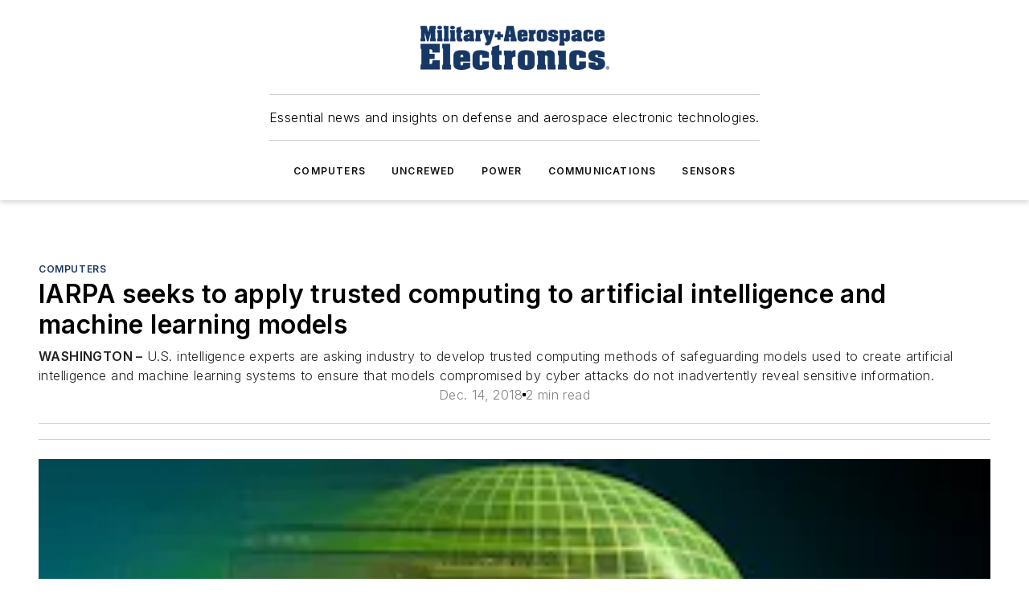

--- FILE ---
content_type: text/html;charset=utf-8
request_url: https://www.militaryaerospace.com/computers/article/16726725/iarpa-seeks-to-apply-trusted-computing-to-artificial-intelligence-and-machine-learning-models?
body_size: 48413
content:
<!DOCTYPE html><html  lang="en"><head><meta charset="utf-8"><meta name="viewport" content="width=device-width, initial-scale=1, shrink-to-fit=no"><script type="text/javascript" src="/ruxitagentjs_ICA7NVfqrux_10325251103172537.js" data-dtconfig="rid=RID_-427146863|rpid=436436229|domain=militaryaerospace.com|reportUrl=/rb_bf25051xng|app=ea7c4b59f27d43eb|cuc=ll64881i|owasp=1|mel=100000|expw=1|featureHash=ICA7NVfqrux|dpvc=1|lastModification=1762363232452|tp=500,50,0|rdnt=1|uxrgce=1|srbbv=2|agentUri=/ruxitagentjs_ICA7NVfqrux_10325251103172537.js"></script><script type="importmap">{"imports":{"#entry":"/_nuxt/DyVci8nY.js"}}</script><title>IARPA seeks to apply trusted computing to artificial intelligence and machine learning models | Military Aerospace</title><link href="https://fonts.gstatic.com" rel="preconnect"><link href="https://cdn.cookielaw.org" rel="preconnect"><link href="https://aerilon.graphql.aspire-ebm.com" rel="preconnect"><style type="text/css">
            :root {
              --spacing-unit: 6px;
--spacing: 48px;
--color-line: #CDCDCD;
--color-primary-main: #1A3763;
--color-primary-container: #234a86;
--color-on-primary-container: #0e1e36;
--color-secondary-main: #1B447D;
--color-secondary-container: #f7faff;
--color-on-secondary-container: #07111f;
--color-black: #0d0d0d;
--color-white: #ffffff;
--color-grey: #b2c3ce;
--color-light-grey: #e0e0e0;
--primary-font-family: Inter;
--site-max-width: 1300px;
            }
          </style><style>@media (max-width:760px){.mobile-hidden{display:none!important}}.admin-layout a{color:#3867a6}.admin-layout .vs__dropdown-toggle{background:#fff;border:1px solid #9da4b0}.ebm-layout{overflow-anchor:none;width:100%}</style><style>@media (max-width:760px){.mobile-hidden[data-v-45fa8452]{display:none!important}}.admin-layout a[data-v-45fa8452]{color:#3867a6}.admin-layout .vs__dropdown-toggle[data-v-45fa8452]{background:#fff;border:1px solid #9da4b0}.ebm-page[data-v-45fa8452]{display:flex;flex-direction:column;font-family:Arial}.ebm-page .hasToolbar[data-v-45fa8452]{max-width:calc(100% - 49px)}.ebm-page__layout[data-v-45fa8452]{z-index:2}.ebm-page__layout[data-v-45fa8452],.ebm-page__page[data-v-45fa8452]{flex:1;pointer-events:none;position:relative}.ebm-page__page[data-v-45fa8452]{display:flex;flex-direction:column;z-index:1}.ebm-page__main[data-v-45fa8452]{flex:1;margin:auto;width:100%}.ebm-page__content[data-v-45fa8452]{padding:0;pointer-events:all}@media (min-width:600px){.ebm-page__content[data-v-45fa8452]{padding:"0 10px"}}.ebm-page__reskin-background[data-v-45fa8452]{background-position:top;background-repeat:no-repeat;background-size:cover;height:100%;left:0;overflow:hidden;position:fixed;top:0;width:100%;z-index:0}.ebm-page__reskin-ad[data-v-45fa8452]{padding:1.5rem 0;position:relative;text-align:center;z-index:1}.ebm-page__siteskin-ad[data-v-45fa8452]{margin-top:24px;pointer-events:all;position:fixed;transition:all 125ms;z-index:100}.ebm-page__siteskin-ad__left[data-v-45fa8452]{right:50%}@media (max-width:1636px){.ebm-page__siteskin-ad__left[data-v-45fa8452]{display:none}}.ebm-page__siteskin-ad__right[data-v-45fa8452]{left:50%}@media (max-width:1636px){.ebm-page__siteskin-ad__right[data-v-45fa8452]{display:none}}.ebm-page .ebm-page__primary[data-v-45fa8452]{margin-top:0}.ebm-page .page-content-wrapper[data-v-45fa8452]{margin:auto;width:100%}.ebm-page .load-more[data-v-45fa8452]{padding:10px 0;pointer-events:all;text-align:center;width:100%}.ebm-page .load-more[data-v-45fa8452]>*{margin:auto;padding:0 5px}.ebm-page .load-more .label[data-v-45fa8452]{display:flex;flex-direction:row}.ebm-page .load-more .label[data-v-45fa8452]>*{margin:0 5px}.ebm-page .footer[data-v-45fa8452]{position:relative}.ebm-page .ebm-page__primary[data-v-45fa8452]{margin-top:calc(var(--spacing)/2)}.ebm-page .ebm-page__content[data-v-45fa8452]{display:flex;flex-direction:column;gap:var(--spacing);margin:0!important}.ebm-page .ebm-page__content[data-v-45fa8452]>*{position:relative}.ebm-page .ebm-page__content[data-v-45fa8452]>:after{background-color:var(--color-line);bottom:auto;bottom:calc(var(--spacing)*-.5*1);content:"";height:1px;left:0;position:absolute;right:0}.ebm-page .ebm-page__content[data-v-45fa8452]>:last-child:after{display:none}.ebm-page .page-content-wrapper[data-v-45fa8452]{display:flex;flex-direction:column;gap:var(--spacing);max-width:var(--site-max-width);padding:0 calc(var(--spacing)/2)}@media (min-width:800px){.ebm-page .page-content-wrapper[data-v-45fa8452]{padding:0 var(--spacing)}}.ebm-page .page-content-wrapper[data-v-45fa8452]>*{position:relative}.ebm-page .page-content-wrapper[data-v-45fa8452]>:after{background-color:var(--color-line);bottom:auto;bottom:calc(var(--spacing)*-.5*1);content:"";height:1px;left:0;position:absolute;right:0}.ebm-page .page-content-wrapper[data-v-45fa8452]>:last-child:after{display:none}.ebm-page .load-more[data-v-45fa8452]{padding:0}.ebm-page .secondary-pages .page-content-wrapper[data-v-45fa8452],.ebm-page.full-width .page-content-wrapper[data-v-45fa8452]{max-width:100%!important;padding:0!important}.ebm-page .secondary-pages .ebm-page__primary[data-v-45fa8452],.ebm-page.full-width .ebm-page__primary[data-v-45fa8452]{margin-top:0!important}@media print{.ebm-page__page[data-v-45fa8452]{display:block}}</style><style>@media (max-width:760px){.mobile-hidden[data-v-06639cce]{display:none!important}}.admin-layout a[data-v-06639cce]{color:#3867a6}.admin-layout .vs__dropdown-toggle[data-v-06639cce]{background:#fff;border:1px solid #9da4b0}#header-leaderboard-ad[data-v-06639cce]{align-items:center;display:flex;justify-content:center;padding:1rem}</style><style>html{scroll-padding-top:calc(var(--header-height) + 16px)}</style><style>@media (max-width:760px){.mobile-hidden[data-v-b96d99b2]{display:none!important}}.admin-layout a[data-v-b96d99b2]{color:#3867a6}.admin-layout .vs__dropdown-toggle[data-v-b96d99b2]{background:#fff;border:1px solid #9da4b0}header[data-v-b96d99b2]{bottom:0;margin:auto;position:sticky;top:0;transition:top .5s cubic-bezier(.645,.045,.355,1);z-index:50}header .reskin-ad[data-v-b96d99b2]{padding:1.5rem 0;text-align:center}.navbar[data-v-b96d99b2]{background-color:#fff;box-shadow:0 3px 6px #00000029;left:0;opacity:1;padding-bottom:2rem;padding-top:2rem;right:0}.navbar .content[data-v-b96d99b2]{margin:auto;max-width:var(--site-max-width);padding:0 calc(var(--spacing)/2)}@media (min-width:800px){.navbar .content[data-v-b96d99b2]{padding:0 var(--spacing)}}.top-navbar[data-v-b96d99b2]{align-items:center;display:flex;justify-content:space-between}@media (max-width:900px){.logo[data-v-b96d99b2]{flex-grow:1}.logo img[data-v-b96d99b2]{max-width:180px}}@media (max-width:450px){.logo img[data-v-b96d99b2]{max-width:140px}}@media (max-width:370px){.logo img[data-v-b96d99b2]{max-width:120px}}@media (max-width:350px){.logo img[data-v-b96d99b2]{max-width:100px}}.bottom-navbar[data-v-b96d99b2]{max-height:100px;overflow:visible;transition:all .15s cubic-bezier(.86,0,.07,1)}.bottom-navbar.hidden[data-v-b96d99b2]{max-height:0;overflow:hidden;transform:scale(0)}.actions[data-v-b96d99b2]{align-items:center;-moz-column-gap:.5rem;column-gap:.5rem;display:flex;flex-basis:0;flex-grow:1}@media (max-width:900px){.actions[data-v-b96d99b2]{flex-basis:auto;flex-grow:0}}.actions.left[data-v-b96d99b2]{justify-content:left}.actions.right[data-v-b96d99b2]{-moz-column-gap:0;column-gap:0;justify-content:right}.actions .login-container[data-v-b96d99b2]{display:flex;gap:16px}@media (max-width:900px){.actions .login-container[data-v-b96d99b2]{gap:8px}}@media (max-width:450px){.actions .login-container[data-v-b96d99b2]{gap:4px}}@media (max-width:900px){.search-icon[data-v-b96d99b2]{display:none}}.cta[data-v-b96d99b2]{border-bottom:1px solid var(--color-line);border-top:1px solid var(--color-line);margin:1.5rem auto auto;width:-moz-fit-content;width:fit-content}@media (max-width:900px){.cta[data-v-b96d99b2]{display:none}}.sub-menu[data-v-b96d99b2]{align-items:center;display:flex;justify-content:center;list-style:none;margin-top:1.5rem;padding:0;white-space:nowrap}@media (max-width:1000px){.sub-menu[data-v-b96d99b2]{display:none}}.sub-menu-item[data-v-b96d99b2]{margin-left:1rem;margin-right:1rem}.menu-item[data-v-b96d99b2],.sub-menu-link[data-v-b96d99b2]{color:var(--color-black);font-size:.75rem;font-weight:600;letter-spacing:.1em;text-transform:uppercase}.popover-menu[data-v-b96d99b2]{align-items:flex-start;background-color:#fff;box-shadow:0 3px 6px #00000029;display:flex;flex-direction:column;justify-content:left;padding:1.5rem;text-align:left;width:200px}.popover-menu .menu-item[data-v-b96d99b2]{align-items:center;display:flex;margin-bottom:1rem}.popover-menu .menu-item .icon[data-v-b96d99b2]{margin-right:1rem}</style><style>@media (max-width:760px){.mobile-hidden{display:none!important}}.admin-layout a{color:#3867a6}.admin-layout .vs__dropdown-toggle{background:#fff;border:1px solid #9da4b0}.ebm-icon{cursor:pointer}.ebm-icon .tooltip-wrapper{display:block}.ebm-icon.disabled{cursor:not-allowed}.ebm-icon.arrowUp{margin-top:3px}.ebm-icon.arrowDown{margin-top:-5px;transform:rotate(180deg)}.ebm-icon.loading{animation-duration:2s;animation-iteration-count:infinite;animation-name:spin;animation-timing-function:linear}.ebm-icon.label{align-items:center;display:flex;flex-direction:column;font-size:.8em;justify-content:center;padding:0 5px}@keyframes spin{0%{transform:rotate(0)}to{transform:rotate(1turn)}}.ebm-icon .icon,.ebm-icon svg{display:block}</style><style>@media (max-width:760px){.mobile-hidden{display:none!important}}.admin-layout a{color:#3867a6}.admin-layout .vs__dropdown-toggle{background:#fff;border:1px solid #9da4b0}.ebm-mega-menu{background-color:var(--color-black);color:#fff;container-type:inline-size;display:none;height:100%;left:0;opacity:0;overflow:auto;position:fixed;text-align:center;top:0;transition-behavior:allow-discrete;transition-duration:.3s;transition-property:overlay display opacity;width:100%}.ebm-mega-menu.cms-user-logged-in{left:49px;width:calc(100% - 49px)}.ebm-mega-menu.open{display:block;opacity:1}@starting-style{.ebm-mega-menu.open{opacity:0}}@container (max-width: 750px){.ebm-mega-menu .mega-menu-header{display:flex}}.ebm-mega-menu .mega-menu-header .icon{margin-left:30px;margin-top:40px;width:24px}.ebm-mega-menu .mega-menu-header .logo{height:35px;max-width:100%}@container (min-width: 750px){.ebm-mega-menu .mega-menu-header .logo{height:50px;margin-bottom:30px}}@container (max-width: 750px){.ebm-mega-menu .mega-menu-header .logo{margin-top:20px}.ebm-mega-menu .mega-menu-header .logo img{height:auto;margin-left:5px;max-width:140px}}.ebm-mega-menu .mega-menu-container{margin:auto}@container (min-width: 750px){.ebm-mega-menu .mega-menu-container{max-width:850px;width:100%}}.ebm-mega-menu .mega-menu-container .search-field{padding-bottom:50px}@container (max-width: 900px){.ebm-mega-menu .mega-menu-container .search-field{margin-left:calc(var(--spacing)/2);margin-right:calc(var(--spacing)/2)}}.ebm-mega-menu .mega-menu-container .nav-links{display:grid;gap:calc(var(--spacing)/2);grid-template-columns:1fr;position:relative}.ebm-mega-menu .mega-menu-container .nav-links:after{background-color:var(--color-line);bottom:auto;bottom:calc(var(--spacing)*-.5*1);content:"";height:1px;left:0;position:absolute;right:0}.ebm-mega-menu .mega-menu-container .nav-links:last-child:after{display:none}@container (max-width: 900px){.ebm-mega-menu .mega-menu-container .nav-links{margin-left:calc(var(--spacing)/2);margin-right:calc(var(--spacing)/2)}}@container (min-width: 750px){.ebm-mega-menu .mega-menu-container .nav-links{gap:calc(var(--spacing)*2);grid-template-columns:1fr 1fr 1fr;padding-bottom:var(--spacing)}}.ebm-mega-menu .mega-menu-container .nav-links .section{display:flex;flex-direction:column;font-weight:400;list-style:none;text-align:center}@container (max-width: 750px){.ebm-mega-menu .mega-menu-container .nav-links .section{gap:5px;padding-top:30px;position:relative}.ebm-mega-menu .mega-menu-container .nav-links .section:after{background-color:var(--color-line);bottom:auto;bottom:calc(var(--spacing)*-.5*1);content:"";height:1px;left:0;position:absolute;right:0}.ebm-mega-menu .mega-menu-container .nav-links .section:last-child:after{display:none}.ebm-mega-menu .mega-menu-container .nav-links .section:first-child{padding-top:15px}}@container (min-width: 750px){.ebm-mega-menu .mega-menu-container .nav-links .section{border-bottom:none;font-size:1.25rem;gap:16px;position:relative;text-align:left}.ebm-mega-menu .mega-menu-container .nav-links .section:after{background-color:var(--color-line);bottom:0;content:"";height:100%;left:auto;position:absolute;right:calc(var(--spacing)*-.5*2);top:0;width:1px}.ebm-mega-menu .mega-menu-container .nav-links .section:last-child:after{display:none}}.ebm-mega-menu .mega-menu-container .nav-links .section a{color:#fff}.ebm-mega-menu .mega-menu-container .nav-links .section .title{font-size:.75rem;font-weight:400;text-transform:uppercase}.ebm-mega-menu .mega-menu-container .affiliate-links{display:flex;justify-content:center;margin-top:var(--spacing);padding:calc(var(--spacing)*.5);position:relative}.ebm-mega-menu .mega-menu-container .affiliate-links:after{background-color:var(--color-line);bottom:auto;bottom:calc(var(--spacing)*-.5*1);content:"";height:1px;left:0;position:absolute;right:0}.ebm-mega-menu .mega-menu-container .affiliate-links:last-child:after{display:none}.ebm-mega-menu .mega-menu-container .affiliate-links .ebm-affiliated-brands-direction{flex-direction:column;gap:calc(var(--spacing)*.5)}.ebm-mega-menu .mega-menu-container .social-links{align-items:center;display:flex;flex-direction:column;font-size:.75rem;justify-content:center;margin-top:var(--spacing);padding:calc(var(--spacing)*.5);text-transform:uppercase}.ebm-mega-menu .mega-menu-container .social-links .socials{gap:16px;margin:16px 16px 24px}</style><style>@media (max-width:760px){.mobile-hidden{display:none!important}}.admin-layout a{color:#3867a6}.admin-layout .vs__dropdown-toggle{background:#fff;border:1px solid #9da4b0}.ebm-search-field{container-type:inline-size;position:relative}.ebm-search-field .input{padding:10px 0;position:relative;width:100%}.ebm-search-field .input .icon{bottom:0;height:24px;margin:auto;position:absolute;right:.5rem;top:0}.ebm-search-field .input .clear-icon{bottom:0;height:24px;margin:auto;position:absolute;right:2.5rem;top:0}.ebm-search-field .input input{background-color:var(--c4e26338);border:1px solid var(--7798abdd);border-radius:5px;color:var(--0c12ecfc);font-size:1em;padding:1rem 8px 1rem 20px;width:100%}.ebm-search-field .sponsor-container{align-items:center;display:flex;font-size:.5rem;gap:5px;height:24px;margin:auto;position:absolute;right:10%;top:20%}@container (max-width: 750px){.ebm-search-field .sponsor-container{justify-content:flex-end;padding:10px 15px 0 0;position:static}}.ebm-search-field input[type=search]::-webkit-search-cancel-button,.ebm-search-field input[type=search]::-webkit-search-decoration{-webkit-appearance:none;appearance:none}</style><style>@media (max-width:760px){.mobile-hidden[data-v-3823c912]{display:none!important}}.admin-layout a[data-v-3823c912]{color:#3867a6}.admin-layout .vs__dropdown-toggle[data-v-3823c912]{background:#fff;border:1px solid #9da4b0}.ebm-affiliated-brands[data-v-3823c912]{display:flex;flex-direction:row;font-size:.75rem}.ebm-affiliated-brands__label[data-v-3823c912]{display:block;padding:0 calc(var(--spacing)/2)}.ebm-affiliated-brands__links[data-v-3823c912]{display:flex;flex-direction:row;flex-wrap:wrap;justify-content:center}.ebm-affiliated-brands__links>div[data-v-3823c912]{padding:0 calc(var(--spacing)/4)}.ebm-affiliated-brands__links>div a[data-v-3823c912]{color:var(--link-color);font-weight:600}</style><style>@media (max-width:760px){.mobile-hidden[data-v-62be4297]{display:none!important}}.admin-layout a[data-v-62be4297]{color:#3867a6}.admin-layout .vs__dropdown-toggle[data-v-62be4297]{background:#fff;border:1px solid #9da4b0}.ebm-socials[data-v-62be4297]{display:flex;flex-wrap:wrap}.ebm-socials__icon[data-v-62be4297]{cursor:pointer;margin-right:7px;text-decoration:none}.ebm-socials .text[data-v-62be4297]{height:0;overflow:hidden;text-indent:-9999px}</style><style>@media (max-width:760px){.mobile-hidden{display:none!important}}.admin-layout a{color:#3867a6}.admin-layout .vs__dropdown-toggle{background:#fff;border:1px solid #9da4b0}.ebm-ad-target__outer{display:flex;height:auto;justify-content:center;max-width:100%;width:100%}.ebm-ad-target__inner{align-items:center;display:flex}.ebm-ad-target img{max-width:100%}.ebm-ad-target iframe{box-shadow:0 .125rem .25rem #00000013}</style><style>@media (max-width:760px){.mobile-hidden[data-v-4c12f864]{display:none!important}}.admin-layout a[data-v-4c12f864]{color:#3867a6}.admin-layout .vs__dropdown-toggle[data-v-4c12f864]{background:#fff;border:1px solid #9da4b0}#sticky-bottom-ad[data-v-4c12f864]{align-items:center;background:#000000bf;display:flex;justify-content:center;left:0;padding:8px;position:fixed;right:0;z-index:999}#sticky-bottom-ad .close-button[data-v-4c12f864]{background:none;border:0;color:#fff;cursor:pointer;font-weight:900;margin:8px;position:absolute;right:0;top:0}.slide-up-enter[data-v-4c12f864],.slide-up-leave-to[data-v-4c12f864]{opacity:0;transform:translateY(200px)}.slide-up-enter-active[data-v-4c12f864]{transition:all .25s ease-out}.slide-up-leave-active[data-v-4c12f864]{transition:all .25s ease-in}</style><style>@media (max-width:760px){.mobile-hidden[data-v-0622f0e1]{display:none!important}}.admin-layout a[data-v-0622f0e1]{color:#3867a6}.admin-layout .vs__dropdown-toggle[data-v-0622f0e1]{background:#fff;border:1px solid #9da4b0}.grid[data-v-0622f0e1]{container-type:inline-size;margin:auto}.grid .grid-row[data-v-0622f0e1]{position:relative}.grid .grid-row[data-v-0622f0e1]:after{background-color:var(--color-line);bottom:auto;bottom:calc(var(--spacing)*-.5*1);content:"";height:1px;left:0;position:absolute;right:0}.grid .grid-row.hide-bottom-border[data-v-0622f0e1]:after,.grid .grid-row[data-v-0622f0e1]:last-child:after{display:none}@container (width >= 750px){.grid .grid-row.mobile-only[data-v-0622f0e1]{display:none}}@container (width < 750px){.grid .grid-row.exclude-mobile[data-v-0622f0e1]{display:none}}</style><style>@media (max-width:760px){.mobile-hidden[data-v-840eddae]{display:none!important}}.admin-layout a[data-v-840eddae]{color:#3867a6}.admin-layout .vs__dropdown-toggle[data-v-840eddae]{background:#fff;border:1px solid #9da4b0}.web-row[data-v-840eddae]{container-type:inline-size}.web-row .row[data-v-840eddae]{--col-size:calc(50% - var(--spacing)*1/2);display:grid;padding-bottom:0ver;padding-top:0;width:100%}@media (min-width:750px){.web-row .row[data-v-840eddae]{padding-left:0;padding-right:0}}@media (min-width:500px){.web-row .row.restricted[data-v-840eddae]{margin:auto;max-width:66%}}.web-row .row .column-wrapper[data-v-840eddae]{display:flex;order:0;width:100%}.web-row .row.largest_first.layout1_2 .column-wrapper[data-v-840eddae]:nth-child(2),.web-row .row.largest_first.layout1_2_1 .column-wrapper[data-v-840eddae]:nth-child(2),.web-row .row.largest_first.layout1_3 .column-wrapper[data-v-840eddae]:nth-child(2){order:-1}@container (min-width: 750px){.web-row .row.layout1_1[data-v-840eddae]{display:grid;grid-template-columns:minmax(0,1fr) minmax(0,1fr)}.web-row .row.layout1_1 .column-wrapper[data-v-840eddae]{position:relative}.web-row .row.layout1_1 .column-wrapper[data-v-840eddae]:after{background-color:var(--color-line);bottom:0;content:"";height:100%;left:auto;position:absolute;right:calc(var(--spacing)*-.5*1);top:0;width:1px}.web-row .row.layout1_1 .column-wrapper[data-v-840eddae]:last-child:after{display:none}.web-row .row.layout1_2[data-v-840eddae]{display:grid;grid-template-columns:minmax(0,var(--col-size)) minmax(0,var(--col-size))}.web-row .row.layout1_2 .column-wrapper[data-v-840eddae]{position:relative}.web-row .row.layout1_2 .column-wrapper[data-v-840eddae]:after{background-color:var(--color-line);bottom:0;content:"";height:100%;left:auto;position:absolute;right:calc(var(--spacing)*-.5*1);top:0;width:1px}.web-row .row.layout1_2 .column-wrapper[data-v-840eddae]:last-child:after{display:none}.web-row .row.layout1_2 .column-wrapper[data-v-840eddae]:nth-child(2){order:0!important}}@container (min-width: 1050px){.web-row .row.layout1_2[data-v-840eddae]{--col-size:calc(33.33333% - var(--spacing)*2/3);grid-template-columns:var(--col-size) calc(var(--col-size)*2 + var(--spacing))}}@container (min-width: 750px){.web-row .row.layout2_1[data-v-840eddae]{display:grid;grid-template-columns:minmax(0,var(--col-size)) minmax(0,var(--col-size))}.web-row .row.layout2_1 .column-wrapper[data-v-840eddae]{position:relative}.web-row .row.layout2_1 .column-wrapper[data-v-840eddae]:after{background-color:var(--color-line);bottom:0;content:"";height:100%;left:auto;position:absolute;right:calc(var(--spacing)*-.5*1);top:0;width:1px}.web-row .row.layout2_1 .column-wrapper[data-v-840eddae]:last-child:after{display:none}}@container (min-width: 1050px){.web-row .row.layout2_1[data-v-840eddae]{--col-size:calc(33.33333% - var(--spacing)*2/3);grid-template-columns:calc(var(--col-size)*2 + var(--spacing)) var(--col-size)}}@container (min-width: 1100px){.web-row .row.layout1_1_1[data-v-840eddae]{--col-size:calc(33.33333% - var(--spacing)*2/3);display:grid;grid-template-columns:minmax(0,var(--col-size)) minmax(0,var(--col-size)) minmax(0,var(--col-size))}.web-row .row.layout1_1_1 .column-wrapper[data-v-840eddae]{position:relative}.web-row .row.layout1_1_1 .column-wrapper[data-v-840eddae]:after{background-color:var(--color-line);bottom:0;content:"";height:100%;left:auto;position:absolute;right:calc(var(--spacing)*-.5*1);top:0;width:1px}.web-row .row.layout1_1_1 .column-wrapper[data-v-840eddae]:last-child:after{display:none}}</style><style>@media (max-width:760px){.mobile-hidden{display:none!important}}.admin-layout a{color:#3867a6}.admin-layout .vs__dropdown-toggle{background:#fff;border:1px solid #9da4b0}.web-grid-title{align-items:center;container-type:inline-size;font-family:var(--primary-font-family);margin-bottom:calc(var(--spacing)/2);max-width:100%;width:100%}.web-grid-title .title{display:flex;flex:1 0 auto;font-size:1.9rem;font-weight:600;gap:var(--spacing-unit);letter-spacing:-.01em;line-height:40px;max-width:100%;overflow:hidden;text-overflow:ellipsis}.web-grid-title.has-link .title{max-width:calc(100% - 100px)}.web-grid-title .divider{background-color:var(--color-line);height:1px;width:100%}.web-grid-title .view-more{color:var(--color-primary-main);cursor:primary;flex:0 1 auto;font-size:.75rem;font-weight:600;letter-spacing:.05em;line-height:18px;text-transform:uppercase;white-space:nowrap}@container (max-width: 500px){.web-grid-title .view-more{display:none}}.web-grid-title.primary{display:flex;gap:5px}.web-grid-title.primary .topbar,.web-grid-title.secondary .divider,.web-grid-title.secondary .view-more{display:none}.web-grid-title.secondary .topbar{background-color:var(--color-primary-main);height:8px;margin-bottom:calc(var(--spacing)/3);width:80px}</style><style>@media (max-width:760px){.mobile-hidden[data-v-2e2a3563]{display:none!important}}.admin-layout a[data-v-2e2a3563]{color:#3867a6}.admin-layout .vs__dropdown-toggle[data-v-2e2a3563]{background:#fff;border:1px solid #9da4b0}.column[data-v-2e2a3563]{align-items:stretch;display:flex;flex-wrap:wrap;height:100%;position:relative}.column[data-v-2e2a3563],.column .standard-blocks[data-v-2e2a3563],.column .sticky-blocks[data-v-2e2a3563]{width:100%}.column.block-align-center[data-v-2e2a3563]{align-items:center;justify-content:center}.column.block-align-top[data-v-2e2a3563]{align-items:top;flex-direction:column}.column.block-align-sticky[data-v-2e2a3563]{align-items:start;display:block;justify-content:center}.column.block-align-equalize[data-v-2e2a3563]{align-items:stretch}.column .sticky-blocks.has-standard[data-v-2e2a3563]{margin-top:var(--spacing)}.column .block-wrapper[data-v-2e2a3563]{max-width:100%;position:relative}.column .block-wrapper[data-v-2e2a3563]:after{background-color:var(--color-line);bottom:auto;bottom:calc(var(--spacing)*-.5*1);content:"";height:1px;left:0;position:absolute;right:0}.column .block-wrapper.hide-bottom-border[data-v-2e2a3563]:after,.column .block-wrapper[data-v-2e2a3563]:last-child:after,.column .standard-blocks:not(.has-sticky) .block-wrapper[data-v-2e2a3563]:last-child:after,.column .sticky-blocks .block-wrapper[data-v-2e2a3563]:last-child:after{display:none}@media print{.column[data-v-2e2a3563]{height:auto}}</style><style>@media (max-width:760px){.mobile-hidden[data-v-f6da1e7c]{display:none!important}}.admin-layout a[data-v-f6da1e7c]{color:#3867a6}.admin-layout .vs__dropdown-toggle[data-v-f6da1e7c]{background:#fff;border:1px solid #9da4b0}.block[data-v-f6da1e7c]{display:flex;flex-direction:column;overflow:visible;width:100%}.block .block-title[data-v-f6da1e7c]{margin-bottom:calc(var(--spacing)/2)}.block .above-cta[data-v-f6da1e7c]{height:100%}.block .title[data-v-f6da1e7c]{font-size:1rem;line-height:1rem;text-transform:uppercase}.block .title a[data-v-f6da1e7c]{color:inherit;text-decoration:none}.block .title a[data-v-f6da1e7c]:hover{text-decoration:underline}.block .title template[data-v-f6da1e7c]{display:inline-block}.block .content[data-v-f6da1e7c]{display:flex;width:100%}.block .cta[data-v-f6da1e7c]{align-items:center;display:flex;flex-direction:column;font-size:1rem;gap:calc(var(--spacing)/2);justify-content:space-between}@container (width > 500px){.block .cta[data-v-f6da1e7c]{flex-direction:row}}</style><style>@media (max-width:760px){.mobile-hidden[data-v-50359c0b]{display:none!important}}.admin-layout a[data-v-50359c0b]{color:#3867a6}.admin-layout .vs__dropdown-toggle[data-v-50359c0b]{background:#fff;border:1px solid #9da4b0}.ebm-button-wrapper[data-v-50359c0b]{display:inline-block}.ebm-button-wrapper .ebm-button[data-v-50359c0b]{border:1px solid;border-radius:.1rem;cursor:pointer;display:block;font-weight:600;outline:none;text-transform:uppercase;width:100%}.ebm-button-wrapper .ebm-button .content[data-v-50359c0b]{align-items:center;display:flex;gap:var(--spacing-unit);justify-content:center}.ebm-button-wrapper .ebm-button .content.icon-right[data-v-50359c0b]{flex-direction:row-reverse}.ebm-button-wrapper .ebm-button[data-v-50359c0b]:focus,.ebm-button-wrapper .ebm-button[data-v-50359c0b]:hover{box-shadow:0 0 .1rem #3e5d8580;filter:contrast(125%)}.ebm-button-wrapper .ebm-button[data-v-50359c0b]:active{box-shadow:0 0 .3rem #1c417280}.ebm-button-wrapper .ebm-button[data-v-50359c0b]:active:after{height:200px;width:200px}.ebm-button-wrapper .ebm-button--small[data-v-50359c0b]{font-size:.75rem;padding:.2rem .4rem}.ebm-button-wrapper .ebm-button--medium[data-v-50359c0b]{font-size:.75rem;padding:.3rem .6rem}.ebm-button-wrapper .ebm-button--large[data-v-50359c0b]{font-size:.75rem;line-height:1.25rem;padding:.5rem 1rem}@media (max-width:450px){.ebm-button-wrapper .ebm-button--large[data-v-50359c0b]{padding:.5rem}}.ebm-button-wrapper .ebm-button--fullWidth[data-v-50359c0b]{font-size:1.15rem;margin:0 auto;padding:.5rem 1rem;width:100%}.ebm-button-wrapper.primary .ebm-button[data-v-50359c0b],.ebm-button-wrapper.solid .ebm-button[data-v-50359c0b]{background-color:var(--button-accent-color);border-color:var(--button-accent-color);color:var(--button-text-color)}.ebm-button-wrapper.primary .ebm-button[data-v-50359c0b]:hover,.ebm-button-wrapper.solid .ebm-button[data-v-50359c0b]:hover{text-decoration:underline}.ebm-button-wrapper.hollow .ebm-button[data-v-50359c0b]{background-color:transparent;background-color:#fff;border:1px solid var(--button-accent-color);color:var(--button-accent-color)}.ebm-button-wrapper.hollow .ebm-button[data-v-50359c0b]:hover{text-decoration:underline}.ebm-button-wrapper.borderless .ebm-button[data-v-50359c0b]{background-color:transparent;border-color:transparent;color:var(--button-accent-color)}.ebm-button-wrapper.borderless .ebm-button[data-v-50359c0b]:hover{background-color:var(--button-accent-color);color:#fff;text-decoration:underline}.ebm-button-wrapper .ebm-button[data-v-50359c0b]{transition:all .15s ease-in-out}</style><style>@media (max-width:760px){.mobile-hidden{display:none!important}}.admin-layout a{color:#3867a6}.admin-layout .vs__dropdown-toggle{background:#fff;border:1px solid #9da4b0}.web-footer-new{display:flex;font-size:1rem;font-weight:400;justify-content:center;padding-bottom:calc(var(--spacing)/2);pointer-events:all;width:100%}.web-footer-new a{color:var(--link-color)}.web-footer-new .container{display:flex;justify-content:center;width:100%}.web-footer-new .container .container-wrapper{display:flex;flex-direction:column;gap:var(--spacing);width:100%}@media (min-width:800px){.web-footer-new .container{flex-direction:row}}.web-footer-new .container .row{position:relative;width:100%}.web-footer-new .container .row:after{background-color:var(--color-line);bottom:auto;bottom:calc(var(--spacing)*-.5*1);content:"";height:1px;left:0;position:absolute;right:0}.web-footer-new .container .row:last-child:after{display:none}.web-footer-new .container .row.full-width{justify-items:center}.web-footer-new .container .column-wrapper{display:grid;gap:var(--spacing);grid-template-columns:1fr}.web-footer-new .container .column-wrapper.full-width{max-width:var(--site-max-width)!important;padding:0 calc(var(--spacing)*1.5);width:100%}.web-footer-new .container .column-wrapper .col{align-items:center;display:flex;flex-direction:column;gap:calc(var(--spacing)/4);justify-content:center;margin:0 auto;max-width:80%;position:relative;text-align:center}.web-footer-new .container .column-wrapper .col:after{background-color:var(--color-line);bottom:auto;bottom:calc(var(--spacing)*-.5*1);content:"";height:1px;left:0;position:absolute;right:0}.web-footer-new .container .column-wrapper .col:last-child:after{display:none}.web-footer-new .container .column-wrapper .col.valign-middle{align-self:center}@media (min-width:800px){.web-footer-new .container .column-wrapper{align-items:start;gap:var(--spacing)}.web-footer-new .container .column-wrapper.cols1_1_1{grid-template-columns:1fr 1fr 1fr}.web-footer-new .container .column-wrapper.cols1_1{grid-template-columns:1fr 1fr}.web-footer-new .container .column-wrapper .col{align-items:start;max-width:100%;position:relative;text-align:left}.web-footer-new .container .column-wrapper .col:after{background-color:var(--color-line);bottom:0;content:"";height:100%;left:auto;position:absolute;right:calc(var(--spacing)*-.5*1);top:0;width:1px}.web-footer-new .container .column-wrapper .col:last-child:after{display:none}}.web-footer-new .corporatelogo{align-self:center;filter:brightness(0);height:auto;margin-right:var(--spacing-unit);width:100px}.web-footer-new .menu-copyright{align-items:center;display:flex;flex-direction:column;gap:calc(var(--spacing)/2)}.web-footer-new .menu-copyright.full-width{max-width:var(--site-max-width);padding:0 calc(var(--spacing)*1.5);width:100%}.web-footer-new .menu-copyright .links{display:flex;font-size:.75rem;gap:calc(var(--spacing)/4);list-style:none;margin:0;padding:0}.web-footer-new .menu-copyright .copyright{display:flex;flex-direction:row;flex-wrap:wrap;font-size:.8em;justify-content:center}@media (min-width:800px){.web-footer-new .menu-copyright{flex-direction:row;justify-content:space-between}}.web-footer-new .blocktitle{color:#000;font-size:1.1rem;font-weight:600;width:100%}.web-footer-new .web-affiliated-brands-direction{flex-direction:column}@media (min-width:800px){.web-footer-new .web-affiliated-brands-direction{flex-direction:row}}</style><style>@media (max-width:760px){.mobile-hidden{display:none!important}}.admin-layout a{color:#3867a6}.admin-layout .vs__dropdown-toggle{background:#fff;border:1px solid #9da4b0}.ebm-web-subscribe-wrapper{display:flex;flex-direction:column;height:100%;overflow:auto}.ebm-web-subscribe-content{height:100%;overflow:auto;padding:calc(var(--spacing)*.5) var(--spacing)}@container (max-width: 750px){.ebm-web-subscribe-content{padding-bottom:100%}}.ebm-web-subscribe-content .web-subscribe-header .web-subscribe-title{align-items:center;display:flex;gap:var(--spacing);justify-content:space-between;line-height:normal}.ebm-web-subscribe-content .web-subscribe-header .web-subscribe-title .close-button{align-items:center;cursor:pointer;display:flex;font-size:.75rem;font-weight:600;text-transform:uppercase}.ebm-web-subscribe-content .web-subscribe-header .web-subscribe-subtext{padding-bottom:var(--spacing)}.ebm-web-subscribe-content .web-subscribe-header .newsletter-items{display:grid;gap:10px;grid-template-columns:1fr 1fr}@container (max-width: 750px){.ebm-web-subscribe-content .web-subscribe-header .newsletter-items{grid-template-columns:1fr}}.ebm-web-subscribe-content .web-subscribe-header .newsletter-items .newsletter-item{border:1px solid var(--color-line);display:flex;flex-direction:row;flex-direction:column;gap:1rem;padding:1rem}.ebm-web-subscribe-content .web-subscribe-header .newsletter-items .newsletter-item .newsletter-title{display:flex;font-size:1.25rem;font-weight:600;justify-content:space-between;letter-spacing:-.01em;line-height:25px}.ebm-web-subscribe-content .web-subscribe-header .newsletter-items .newsletter-item .newsletter-description{font-size:1rem;font-weight:400;letter-spacing:.0125em;line-height:24px}.web-subscribe-footer{background-color:#fff;box-shadow:0 4px 16px #00000040;width:100%}.web-subscribe-footer .subscribe-footer-wrapper{padding:var(--spacing)!important}.web-subscribe-footer .subscribe-footer-wrapper .user-info-container{align-items:center;display:flex;justify-content:space-between;padding-bottom:calc(var(--spacing)*.5)}.web-subscribe-footer .subscribe-footer-wrapper .user-info-container .nl-user-info{align-items:center;display:flex;gap:10px}.web-subscribe-footer .subscribe-footer-wrapper .subscribe-login-container .nl-selected{font-size:1.25rem;font-weight:600;margin-bottom:10px}.web-subscribe-footer .subscribe-footer-wrapper .subscribe-login-container .form-fields-setup{display:flex;gap:calc(var(--spacing)*.125);padding-top:calc(var(--spacing)*.5)}@container (max-width: 1050px){.web-subscribe-footer .subscribe-footer-wrapper .subscribe-login-container .form-fields-setup{display:block}}.web-subscribe-footer .subscribe-footer-wrapper .subscribe-login-container .form-fields-setup .web-form-fields{z-index:100}.web-subscribe-footer .subscribe-footer-wrapper .subscribe-login-container .form-fields-setup .web-form-fields .field-label{font-size:.75rem}.web-subscribe-footer .subscribe-footer-wrapper .subscribe-login-container .form-fields-setup .form{display:flex;gap:calc(var(--spacing)*.125)}@container (max-width: 750px){.web-subscribe-footer .subscribe-footer-wrapper .subscribe-login-container .form-fields-setup .form{flex-direction:column;padding-bottom:calc(var(--spacing)*.5)}}.web-subscribe-footer .subscribe-footer-wrapper .subscribe-login-container .form-fields-setup .form .vs__dropdown-menu{max-height:8rem}@container (max-width: 750px){.web-subscribe-footer .subscribe-footer-wrapper .subscribe-login-container .form-fields-setup .form .vs__dropdown-menu{max-height:4rem}}.web-subscribe-footer .subscribe-footer-wrapper .subscribe-login-container .form-fields-setup .subscribe-button{margin-top:calc(var(--spacing)*.5);width:20%}@container (max-width: 1050px){.web-subscribe-footer .subscribe-footer-wrapper .subscribe-login-container .form-fields-setup .subscribe-button{width:100%}}.web-subscribe-footer .subscribe-footer-wrapper .subscribe-login-container .form-fields-setup .subscribe-button .ebm-button{height:3rem}.web-subscribe-footer .subscribe-footer-wrapper .subscribe-login-container .compliance-field{font-size:.75rem;line-height:18px;z-index:-1}.web-subscribe-footer .subscribe-footer-wrapper a{color:#000;text-decoration:underline}.web-subscribe-footer .subscribe-footer-wrapper .subscribe-consent{font-size:.75rem;letter-spacing:.025em;line-height:18px;padding:5px 0}.web-subscribe-footer .subscribe-footer-wrapper .account-check{padding-top:calc(var(--spacing)*.25)}</style><style>@media (max-width:760px){.mobile-hidden{display:none!important}}.admin-layout a{color:#3867a6}.admin-layout .vs__dropdown-toggle{background:#fff;border:1px solid #9da4b0}.ebm-web-pane{container-type:inline-size;height:100%;pointer-events:all;position:fixed;right:0;top:0;width:100%;z-index:100}.ebm-web-pane.hidden{pointer-events:none}.ebm-web-pane.hidden .web-pane-mask{opacity:0}.ebm-web-pane.hidden .contents{max-width:0}.ebm-web-pane .web-pane-mask{background-color:#000;display:table;height:100%;opacity:.8;padding:16px;transition:all .3s ease;width:100%}.ebm-web-pane .contents{background-color:#fff;bottom:0;max-width:1072px;position:absolute;right:0;top:0;transition:all .3s ease;width:100%}.ebm-web-pane .contents.cms-user-logged-in{width:calc(100% - 49px)}.ebm-web-pane .contents .close-icon{cursor:pointer;display:flex;justify-content:flex-end;margin:10px}</style><style>@media (max-width:760px){.mobile-hidden{display:none!important}}.admin-layout a{color:#3867a6}.admin-layout .vs__dropdown-toggle{background:#fff;border:1px solid #9da4b0}.gam-slot-builder{min-width:300px;width:100%}.gam-slot-builder iframe{max-width:100%;overflow:hidden}</style><style>@media (max-width:760px){.mobile-hidden{display:none!important}}.admin-layout a{color:#3867a6}.admin-layout .vs__dropdown-toggle{background:#fff;border:1px solid #9da4b0}.web-content-title-new{display:flex;flex-direction:column;gap:calc(var(--spacing));width:100%}.web-content-title-new>*{position:relative}.web-content-title-new>:after{background-color:var(--color-line);bottom:auto;bottom:calc(var(--spacing)*-.5*1);content:"";height:1px;left:0;position:absolute;right:0}.web-content-title-new>:last-child:after{display:none}.web-content-title-new .above-line{container-type:inline-size;display:flex;flex-direction:column;gap:calc(var(--spacing)/2)}.web-content-title-new .above-line .section-wrapper{display:flex;gap:calc(var(--spacing)/4)}.web-content-title-new .above-line .sponsored-label{color:var(--color-primary-main);font-size:.75rem;font-weight:600;letter-spacing:.05rem;text-transform:uppercase}.web-content-title-new .above-line .section{font-size:.75rem;font-weight:600;letter-spacing:.05em;text-transform:uppercase}.web-content-title-new .above-line .event-info{display:flex;flex-direction:column;font-size:.9rem;gap:calc(var(--spacing)/2)}.web-content-title-new .above-line .event-info .column{display:flex;flex-direction:column;font-size:.9rem;gap:calc(var(--spacing)/4);width:100%}.web-content-title-new .above-line .event-info .column .content{display:flex;gap:calc(var(--spacing)/4)}.web-content-title-new .above-line .event-info .column label{flex:0 0 80px;font-weight:600}.web-content-title-new .above-line .event-info>*{position:relative}.web-content-title-new .above-line .event-info>:after{background-color:var(--color-line);bottom:0;content:"";height:100%;left:auto;position:absolute;right:calc(var(--spacing)*-.5*1);top:0;width:1px}.web-content-title-new .above-line .event-info>:last-child:after{display:none}@container (min-width: 600px){.web-content-title-new .above-line .event-info{align-items:center;flex-direction:row;gap:calc(var(--spacing))}.web-content-title-new .above-line .event-info>*{position:relative}.web-content-title-new .above-line .event-info>:after{background-color:var(--color-line);bottom:0;content:"";height:100%;left:auto;position:absolute;right:calc(var(--spacing)*-.5*1);top:0;width:1px}.web-content-title-new .above-line .event-info>:last-child:after{display:none}.web-content-title-new .above-line .event-info .event-location{display:block}}.web-content-title-new .above-line .title-text{font-size:2rem;line-height:1.2}@container (width > 500px){.web-content-title-new .above-line .title-text{font-size:2.75rem}}.web-content-title-new .above-line .author-row{align-items:center;display:flex;flex-direction:column;gap:calc(var(--spacing)/3);justify-content:center}.web-content-title-new .above-line .author-row .all-authors{display:flex;gap:calc(var(--spacing)/3)}.web-content-title-new .above-line .author-row .date-read-time{align-items:center;display:flex;gap:calc(var(--spacing)/3)}.web-content-title-new .above-line .author-row .dot{align-items:center;grid-area:dot}.web-content-title-new .above-line .author-row .dot:after{background-color:#000;content:"";display:block;height:4px;width:4px}.web-content-title-new .above-line .author-row .dot.first{display:none}.web-content-title-new .above-line .author-row .date{grid-area:date}.web-content-title-new .above-line .author-row .read-time{grid-area:read-time}.web-content-title-new .above-line .author-row .date,.web-content-title-new .above-line .author-row .duration,.web-content-title-new .above-line .author-row .read-time{color:#000;opacity:.5}@container (width > 500px){.web-content-title-new .above-line .author-row{flex-direction:row}.web-content-title-new .above-line .author-row .dot.first{display:block}}@container (width > 700px){.web-content-title-new .above-line .author-row{justify-content:flex-start}}.web-content-title-new .above-line .teaser-text{color:#222;font-size:16px;padding-top:8px}@container (width > 500px){.web-content-title-new .above-line .teaser-text{font-size:17px}}@container (width > 700px){.web-content-title-new .above-line .teaser-text{font-size:18px}}@container (width > 1000px){.web-content-title-new .above-line .teaser-text{font-size:19px}}.web-content-title-new .above-line .podcast-series{align-items:center;color:var(--color-primary-main);display:flex;font-size:.85rem;font-weight:500;gap:6px;text-transform:uppercase}.web-content-title-new .above-line.center{margin-left:auto;margin-right:auto}.web-content-title-new .below-line{align-items:center;display:flex;justify-content:space-between;width:100%}.web-content-title-new .below-line .print-favorite{display:flex;gap:calc(var(--spacing)/3);justify-content:flex-end}.web-content-title-new .image-wrapper{flex:1 0 auto;width:100%}.web-content-title-new .comment-count{align-items:center;cursor:pointer;display:flex;padding-left:8px}.web-content-title-new .comment-count .viafoura{align-items:center;background-color:transparent!important;display:flex;font-size:16px;font-weight:inherit;padding-left:4px}.web-content-title-new .event-location p{margin:0}.web-content-title-new .highlights h2{margin-bottom:24px}.web-content-title-new .highlights .text{font-size:18px}.web-content-title-new .highlights .text li{margin-bottom:16px}.web-content-title-new .highlights .text li:last-child{margin-bottom:0}.web-content-title-new .author-contributor,.web-content-title-new .company-link{color:#000;display:flex;flex-wrap:wrap}.web-content-title-new .author-contributor a,.web-content-title-new .company-link a{color:inherit!important;font-size:1rem;text-decoration:underline}.web-content-title-new .author-contributor .author{display:flex}.web-content-title-new.center{text-align:center}.web-content-title-new.center .breadcrumb{display:flex;justify-content:center}.web-content-title-new.center .author-row{justify-content:center}</style><style>@media (max-width:760px){.mobile-hidden[data-v-e69042fe]{display:none!important}}.admin-layout a[data-v-e69042fe]{color:#3867a6}.admin-layout .vs__dropdown-toggle[data-v-e69042fe]{background:#fff;border:1px solid #9da4b0}.ebm-share-list[data-v-e69042fe]{display:flex;gap:calc(var(--spacing)/3);list-style:none;overflow:hidden;padding:0;transition:.3s;width:100%}.ebm-share-list li[data-v-e69042fe]{margin:0;padding:0}.ebm-share-item[data-v-e69042fe]{border-radius:4px;cursor:pointer;margin:2px}</style><style>@media (max-width:760px){.mobile-hidden{display:none!important}}.admin-layout a{color:#3867a6}.admin-layout .vs__dropdown-toggle{background:#fff;border:1px solid #9da4b0}.ebm-content-teaser-image .view-gallery-btn{margin-top:8px}.ebm-content-teaser-image__link{cursor:pointer}.ebm-content-teaser-image__small{cursor:zoom-in}.ebm-content-teaser-image__large{align-items:center;background-color:#000c;cursor:zoom-out;display:flex;height:100%;left:0;padding:0 50px;position:fixed;top:0;transition:.3s;width:100%;z-index:50001}.ebm-content-teaser-image__large .large-image-wrapper{display:grid;height:90%;max-height:90vh}.ebm-content-teaser-image__large .large-image-wrapper>div{background-color:#fff;margin:auto;max-height:calc(90vh - 45px);max-width:100%;position:relative;text-align:center}.ebm-content-teaser-image__large .large-image-wrapper>div img{border:5px solid #fff;border-bottom:none;margin:auto auto -5px;max-height:calc(90vh - 45px);max-width:100%}.ebm-content-teaser-image__large .large-image-wrapper>div .caption{background-color:#fff;border:5px solid #fff;font-size:.85em;max-width:100%;padding:5px;text-align:center;width:100%}.ebm-content-teaser-image__large .large-image-wrapper>div .credit{position:absolute;right:10px;top:10px}.ebm-content-teaser-image__large .arrow-icon{background-color:transparent;height:36px;width:36px}.ebm-content-teaser-image .thumbnails{align-items:center;display:flex;flex-wrap:wrap;gap:20px;justify-content:center;padding:10px}.ebm-content-teaser-image .thumbnails .thumbnail{border:1px solid transparent;cursor:pointer;max-width:200px;min-width:100px}.ebm-content-teaser-image .thumbnails .thumbnail:hover{border:1px solid #000}</style><style>@media (max-width:760px){.mobile-hidden{display:none!important}}.admin-layout a{color:#3867a6}.admin-layout .vs__dropdown-toggle{background:#fff;border:1px solid #9da4b0}.web-image{max-width:100%;width:100%}.web-image .ebm-image-wrapper{margin:0;max-width:100%;position:relative;width:100%}.web-image .ebm-image-wrapper .ebm-image{display:block;max-width:100%;width:100%}.web-image .ebm-image-wrapper .ebm-image:not(.native) img{width:100%}.web-image .ebm-image-wrapper .ebm-image img{display:block;height:auto;margin:auto;max-width:100%}.web-image .ebm-image.video-type:after{background-image:url([data-uri]);background-size:contain;content:"";filter:brightness(0) invert(1) drop-shadow(2px 2px 2px rgba(0,0,0,.5));height:50px;left:50%;opacity:.6;position:absolute;top:50%;transform:translate(-50%,-50%);width:50px}.web-image .ebm-icon-wrapper{background-color:#0000004d;border-radius:4px;z-index:3}.web-image .ebm-icon{color:inherit;margin:1px 2px}.web-image .ebm-image-caption{font-size:.85rem;line-height:1.5;margin:auto}.web-image .ebm-image-caption p:first-child{margin-top:0}.web-image .ebm-image-caption p:last-child{margin-bottom:0}</style><style>@media (max-width:760px){.mobile-hidden{display:none!important}}.admin-layout a{color:#3867a6}.admin-layout .vs__dropdown-toggle{background:#fff;border:1px solid #9da4b0}.body-block{flex:"1";max-width:100%;width:100%}.body-block .body-content{display:flex;flex-direction:column;gap:calc(var(--spacing)/2)}.body-block .gate{background:var(--color-secondary-container);border:1px solid var(--color-line);padding:calc(var(--spacing)/2)}.body-block .podcast-player{background-color:var(--color-secondary-container);border:1px solid var(--color-line);border-radius:4px;margin-left:auto!important;margin-right:auto!important;text-align:center;width:100%}.body-block .podcast-player iframe{border:0;width:100%}.body-block .podcast-player .buttons{display:flex;justify-content:center}</style><style>@media (max-width:760px){.mobile-hidden{display:none!important}}.admin-layout a{color:#3867a6}.admin-layout .vs__dropdown-toggle{background:#fff;border:1px solid #9da4b0}.web-body-blocks{--margin:calc(var(--spacing)/2);display:flex;flex-direction:column;gap:15px;max-width:100%;width:100%}.web-body-blocks a{text-decoration:underline}.web-body-blocks .block{container-type:inline-size;font-family:var(--secondary-font);max-width:100%;width:100%}.web-body-blocks .block a{color:var(--link-color)}.web-body-blocks .block .block-title{margin-bottom:calc(var(--spacing)/2)}.web-body-blocks .text{color:inherit;letter-spacing:inherit;margin:auto;max-width:100%}.web-body-blocks img{max-width:100%}.web-body-blocks .iframe{border:0;margin-left:auto!important;margin-right:auto!important;width:100%}.web-body-blocks .facebook .embed,.web-body-blocks .instagram .embed,.web-body-blocks .twitter .embed{max-width:500px}.web-body-blocks .bc-reco-wrapper{padding:calc(var(--spacing)/2)}.web-body-blocks .bc-reco-wrapper .bc-heading{border-bottom:1px solid var(--color-grey);margin-top:0;padding-bottom:calc(var(--spacing)/2);padding-top:0}.web-body-blocks .embed{margin:auto;width:100%}@container (width > 550px){.web-body-blocks .embed.above,.web-body-blocks .embed.below,.web-body-blocks .embed.center,.web-body-blocks .embed.left,.web-body-blocks .embed.right{max-width:calc(50% - var(--margin))}.web-body-blocks .embed.above.small,.web-body-blocks .embed.below.small,.web-body-blocks .embed.center.small,.web-body-blocks .embed.left.small,.web-body-blocks .embed.right.small{max-width:calc(33% - var(--margin))}.web-body-blocks .embed.above.large,.web-body-blocks .embed.below.large,.web-body-blocks .embed.center.large,.web-body-blocks .embed.left.large,.web-body-blocks .embed.right.large{max-width:calc(66% - var(--margin))}.web-body-blocks .embed.above{margin-bottom:var(--margin)}.web-body-blocks .embed.below{margin-top:var(--margin)}.web-body-blocks .embed.left{float:left;margin-right:var(--margin)}.web-body-blocks .embed.right{float:right;margin-left:var(--margin)}}.web-body-blocks .embed.center{clear:both}.web-body-blocks .embed.native{max-width:auto;width:auto}.web-body-blocks .embed.fullWidth{max-width:100%;width:100%}.web-body-blocks .video{margin-top:15px}</style><style>@media (max-width:760px){.mobile-hidden{display:none!important}}.admin-layout a{color:#3867a6}.admin-layout .vs__dropdown-toggle{background:#fff;border:1px solid #9da4b0}.web-html{letter-spacing:inherit;margin:auto;max-width:100%}.web-html .html p:first-child{margin-top:0}.web-html h1,.web-html h2,.web-html h3,.web-html h4,.web-html h5,.web-html h6{margin:revert}.web-html .embedded-image{max-width:40%;width:100%}.web-html .embedded-image img{width:100%}.web-html .left{margin:0 auto 0 0}.web-html .left-wrap{clear:both;float:left;margin:0 1rem 1rem 0}.web-html .right{margin:0 0 0 auto}.web-html .right-wrap{clear:both;float:right;margin:0 0 1rem 1rem}.web-html pre{background-color:#f5f5f5d9;font-family:Courier New,Courier,monospace;padding:4px 8px}.web-html .preview-overlay{background:linear-gradient(180deg,#fff0,#fff);height:125px;margin-bottom:-25px;margin-top:-125px;position:relative;width:100%}.web-html blockquote{background-color:#f8f9fa;border-left:8px solid #dee2e6;line-height:1.5;overflow:hidden;padding:1.5rem}.web-html .pullquote{color:#7c7b7b;float:right;font-size:1.3em;margin:6px 0 6px 12px;max-width:50%;padding:12px 0 12px 12px;position:relative;width:50%}.web-html p:last-of-type{margin-bottom:0}.web-html a{cursor:pointer}</style><style>@media (max-width:760px){.mobile-hidden{display:none!important}}.admin-layout a{color:#3867a6}.admin-layout .vs__dropdown-toggle{background:#fff;border:1px solid #9da4b0}.ebm-ad__embed{clear:both}.ebm-ad__embed>div{border-bottom:1px solid #e0e0e0!important;border-top:1px solid #e0e0e0!important;display:block!important;height:inherit!important;padding:5px 0;text-align:center;width:inherit!important;z-index:1}.ebm-ad__embed>div:before{color:#aaa;content:"ADVERTISEMENT";display:block;font:400 10px/10px Arial,Helvetica,sans-serif}.ebm-ad__embed img{max-width:100%}.ebm-ad__embed iframe{box-shadow:0 .125rem .25rem #00000013;margin:3px 0 10px}</style><style>@media (max-width:760px){.mobile-hidden{display:none!important}}.admin-layout a{color:#3867a6}.admin-layout .vs__dropdown-toggle{background:#fff;border:1px solid #9da4b0}.ebm-web-content-body-sidebars{background-color:var(--color-secondary-container)}.ebm-web-content-body-sidebars .sidebar{border:1px solid var(--color-line);line-height:1.5;padding:20px}.ebm-web-content-body-sidebars .sidebar p:first-child{margin-top:0}.ebm-web-content-body-sidebars .sidebar p:last-child{margin-bottom:0}.ebm-web-content-body-sidebars .sidebar .above{padding-bottom:10px}.ebm-web-content-body-sidebars .sidebar .below{padding-top:10px}</style><style>@media (max-width:760px){.mobile-hidden{display:none!important}}.admin-layout a{color:#3867a6}.admin-layout .vs__dropdown-toggle{background:#fff;border:1px solid #9da4b0}.ebm-web-subscribe{width:100%}.ebm-web-subscribe .web-subscribe-content{align-items:center;display:flex;justify-content:space-between}@container (max-width: 750px){.ebm-web-subscribe .web-subscribe-content{flex-direction:column;text-align:center}}.ebm-web-subscribe .web-subscribe-content .web-subscribe-header{font-size:2rem;font-weight:600;line-height:40px;padding:calc(var(--spacing)*.25);width:80%}@container (max-width: 750px){.ebm-web-subscribe .web-subscribe-content .web-subscribe-header{font-size:1.5rem;padding-top:0}}.ebm-web-subscribe .web-subscribe-content .web-subscribe-header .web-subscribe-subtext{display:flex;font-size:1rem;font-weight:400;padding-top:calc(var(--spacing)*.25)}</style><style>@media (max-width:760px){.mobile-hidden{display:none!important}}.admin-layout a{color:#3867a6}.admin-layout .vs__dropdown-toggle{background:#fff;border:1px solid #9da4b0}.blueconic-recommendations{width:100%}</style><style>@media (max-width:760px){.mobile-hidden{display:none!important}}.admin-layout a{color:#3867a6}.admin-layout .vs__dropdown-toggle{background:#fff;border:1px solid #9da4b0}.blueconic-recommendations{container-type:inline-size}.blueconic-recommendations .featured{border:1px solid var(--color-line);width:100%}.blueconic-recommendations .featured .left,.blueconic-recommendations .featured .right{flex:1 0 50%;padding:calc(var(--spacing)/2)}.blueconic-recommendations .featured .left *,.blueconic-recommendations .featured .right *{color:var(--color-black)}.blueconic-recommendations .featured .left .link:hover,.blueconic-recommendations .featured .right .link:hover{text-decoration:none}.blueconic-recommendations .featured .left{align-items:center;background-color:var(--color-primary-container);display:flex}.blueconic-recommendations .featured .left h2{font-size:1.25rem;font-weight:600}.blueconic-recommendations .featured .right{background-color:var(--color-secondary-container);display:flex;flex-direction:column;gap:calc(var(--spacing)/4)}.blueconic-recommendations .featured .right h2{font-size:1rem}.blueconic-recommendations .featured .right .link{display:flex;font-weight:400;gap:8px}@container (width > 600px){.blueconic-recommendations .featured .left h2{font-size:2rem;line-height:40px}}@container (width > 1000px){.blueconic-recommendations .featured{display:flex}}</style><style>@media (max-width:760px){.mobile-hidden{display:none!important}}.admin-layout a{color:#3867a6}.admin-layout .vs__dropdown-toggle{background:#fff;border:1px solid #9da4b0}.content-list{container-type:inline-size;width:100%}.content-list,.content-list .item-row{align-items:start;display:grid;gap:var(--spacing);grid-template-columns:minmax(0,1fr)}.content-list .item-row{position:relative}.content-list .item-row:after{background-color:var(--color-line);bottom:auto;bottom:calc(var(--spacing)*-.5*1);content:"";height:1px;left:0;position:absolute;right:0}.content-list .item-row:last-child:after{display:none}.content-list .item-row .item{height:100%;position:relative}.content-list .item-row .item:after{background-color:var(--color-line);bottom:auto;bottom:calc(var(--spacing)*-.5*1);content:"";height:1px;left:0;position:absolute;right:0}.content-list .item-row .item:last-child:after{display:none}@container (min-width: 600px){.content-list.multi-col.columns-2 .item-row{grid-template-columns:minmax(0,1fr) minmax(0,1fr)}.content-list.multi-col.columns-2 .item-row .item{position:relative}.content-list.multi-col.columns-2 .item-row .item:after{background-color:var(--color-line);bottom:0;content:"";height:100%;left:auto;position:absolute;right:calc(var(--spacing)*-.5*1);top:0;width:1px}.content-list.multi-col.columns-2 .item-row .item:last-child:after{display:none}}@container (min-width: 750px){.content-list.multi-col.columns-3 .item-row{grid-template-columns:minmax(0,1fr) minmax(0,1fr) minmax(0,1fr)}.content-list.multi-col.columns-3 .item-row .item{position:relative}.content-list.multi-col.columns-3 .item-row .item:after{background-color:var(--color-line);bottom:0;content:"";height:100%;left:auto;position:absolute;right:calc(var(--spacing)*-.5*1);top:0;width:1px}.content-list.multi-col.columns-3 .item-row .item:last-child:after{display:none}}@container (min-width: 900px){.content-list.multi-col.columns-4 .item-row{grid-template-columns:minmax(0,1fr) minmax(0,1fr) minmax(0,1fr) minmax(0,1fr)}.content-list.multi-col.columns-4 .item-row .item{position:relative}.content-list.multi-col.columns-4 .item-row .item:after{background-color:var(--color-line);bottom:0;content:"";height:100%;left:auto;position:absolute;right:calc(var(--spacing)*-.5*1);top:0;width:1px}.content-list.multi-col.columns-4 .item-row .item:last-child:after{display:none}}</style><style>@media (max-width:760px){.mobile-hidden{display:none!important}}.admin-layout a{color:#3867a6}.admin-layout .vs__dropdown-toggle{background:#fff;border:1px solid #9da4b0}.content-item-new{container-type:inline-size;overflow-x:hidden;position:relative;width:100%}.content-item-new .mask{background-color:#00000080;height:100%;left:0;opacity:0;pointer-events:none;position:absolute;top:0;transition:.3s;width:100%;z-index:1}.content-item-new .mask .controls{display:flex;gap:2px;justify-content:flex-end;padding:3px;position:absolute;width:100%}.content-item-new .mask:last-child:after{display:none}.content-item-new.center{text-align:center}.content-item-new.center .section-and-label{justify-content:center}.content-item-new:hover .mask{opacity:1;pointer-events:auto}.content-item-new .image-wrapper{flex:1 0 auto;margin-bottom:calc(var(--spacing)/3);max-width:100%;position:relative}.content-item-new .section-and-label{color:var(--color-primary-main);display:flex;gap:var(--spacing-unit)}.content-item-new .section-and-label .labels,.content-item-new .section-and-label .section-name{color:inherit;display:block;font-family:var(--primary-font-family);font-size:.75rem;font-weight:600;letter-spacing:.05em;line-height:18px;text-decoration:none;text-transform:uppercase}.content-item-new .section-and-label .labels{color:var(--color-grey)}.content-item-new .section-and-label .lock{cursor:unset}.content-item-new.image-left .image-wrapper{margin-right:calc(var(--spacing)/3)}.content-item-new.image-right .image-wrapper{margin-left:calc(var(--spacing)/3)}.content-item-new .text-box{display:flex;flex:1 1 100%;flex-direction:column;gap:calc(var(--spacing)/6)}.content-item-new .text-box .teaser-text{font-family:var(--primary-font-family);font-size:1rem;line-height:24px}@container (min-width: 750px){.content-item-new .text-box{gap:calc(var(--spacing)/3)}}.content-item-new .date-wrapper{display:flex;width:100%}.content-item-new .date{display:flex;flex:1;font-size:.75rem;font-weight:400;gap:10px;letter-spacing:.05em;line-height:150%;opacity:.5}.content-item-new .date.company-link{font-weight:600;opacity:1}.content-item-new .date.right{justify-content:flex-end}.content-item-new .date.upcoming{color:#fff;font-size:.75rem;opacity:1;padding:4px 8px;text-transform:uppercase;white-space:nowrap}.content-item-new .podcast-series{align-items:center;color:var(--color-primary-main);display:flex;font-size:.75rem;font-weight:500;gap:6px;text-transform:uppercase}.content-item-new .byline-group p{margin:0}.content-item-new .title-wrapper{color:inherit!important;text-decoration:none}.content-item-new .title-wrapper:hover{text-decoration:underline}.content-item-new .title-wrapper .title-text-wrapper{container-type:inline-size;display:-webkit-box;margin:auto;overflow:hidden;text-overflow:ellipsis;-webkit-box-orient:vertical;line-height:normal}.content-item-new .title-wrapper .title-text-wrapper.clamp-headline{-webkit-line-clamp:3}.content-item-new .title-wrapper .title-text-wrapper .lock{float:left;margin:-1px 3px -5px 0}.content-item-new.scale-small .title-wrapper .title-text-wrapper .title-text{font-size:1.25rem}.content-item-new.scale-small.image-left .image-wrapper,.content-item-new.scale-small.image-right .image-wrapper{width:175px}.content-item-new.scale-large .title-wrapper .title-text-wrapper .title-text{font-size:2.75rem}@container (max-width: 500px){.content-item-new.scale-large .title-wrapper .title-text-wrapper .title-text{font-size:2rem}}.content-item-new.scale-large.image-left .image-wrapper,.content-item-new.scale-large.image-right .image-wrapper{width:45%}@container (max-width: 500px){.content-item-new.scale-large.image-left,.content-item-new.scale-large.image-right{display:block!important}.content-item-new.scale-large.image-left .image-wrapper,.content-item-new.scale-large.image-right .image-wrapper{width:100%}}</style><style>@media (max-width:760px){.mobile-hidden{display:none!important}}.admin-layout a{color:#3867a6}.admin-layout .vs__dropdown-toggle{background:#fff;border:1px solid #9da4b0}.vf-comment-actions,.vf-comment-header,.vf-post-form,.vf-tray-trigger,.vf3-reply-with-new__form .vf-content-layout__left,.vf3-reply-with-new__form .vf-content-layout__right{display:var(--547f2ce1)!important}.vf-comment-header__heading,.vf-post-form__auth-actions{display:none!important}.viafoura{min-height:inherit!important}.viafoura .vf-trending-articles,.viafoura .vf3-comments{min-height:0!important}.viafoura .vf3-conversations-footer__branding{padding-right:10px}.comment-gate{margin:auto;padding:20px}.comment-gate,.comment-gate .button{background-color:#f0f0f0;text-align:center;width:100%}.comment-gate .button{padding-bottom:20px;padding-top:20px}.comment-gate .login{cursor:pointer;padding-top:15px;text-decoration:underline}</style><style>@media (max-width:760px){.mobile-hidden{display:none!important}}.admin-layout a{color:#3867a6}.admin-layout .vs__dropdown-toggle{background:#fff;border:1px solid #9da4b0}.omeda-injection-block{width:100%}.omeda-injection-block .contents>*{container-type:inline-size;display:flex;flex-direction:column;gap:var(--spacing);gap:calc(var(--spacing)/3);position:relative;text-align:center;width:100%}.omeda-injection-block .contents>:after{background-color:var(--color-line);bottom:auto;bottom:calc(var(--spacing)*-.5*1);content:"";height:1px;left:0;position:absolute;right:0}.omeda-injection-block .contents>:last-child:after{display:none}.omeda-injection-block .contents>* .subheading{color:var(--color-primary-main);font-size:.9rem;text-align:center}.omeda-injection-block .contents>* .heading{font-size:1.5rem;text-align:center}.omeda-injection-block .contents>* img{display:block;height:auto;max-width:100%!important}.omeda-injection-block .contents>* .logo{margin:auto;max-width:60%!important}.omeda-injection-block .contents>* .divider{border-bottom:1px solid var(--color-line)}.omeda-injection-block .contents>* p{margin:0;padding:0}.omeda-injection-block .contents>* .button{align-items:center;background-color:var(--color-primary-main);color:#fff;display:flex;font-size:.75rem;font-weight:500;gap:var(--spacing-unit);justify-content:center;line-height:1.25rem;margin:auto;padding:calc(var(--spacing)/6) calc(var(--spacing)/3)!important;text-align:center;text-decoration:none;width:100%}.omeda-injection-block .contents>* .button:after{content:"";display:inline-block;height:18px;margin-bottom:3px;width:18px;--svg:url("data:image/svg+xml;charset=utf-8,%3Csvg xmlns='http://www.w3.org/2000/svg' viewBox='0 0 24 24'%3E%3Cpath d='M4 11v2h12l-5.5 5.5 1.42 1.42L19.84 12l-7.92-7.92L10.5 5.5 16 11z'/%3E%3C/svg%3E");background-color:currentColor;-webkit-mask-image:var(--svg);mask-image:var(--svg);-webkit-mask-repeat:no-repeat;mask-repeat:no-repeat;-webkit-mask-size:100% 100%;mask-size:100% 100%}@container (width > 350px){.omeda-injection-block .contents .button{max-width:350px}}</style><link rel="stylesheet" href="/_nuxt/entry._cWxf7kO.css" crossorigin><link rel="stylesheet" href="/_nuxt/GamAdBlock.DkGqtxNn.css" crossorigin><link rel="stylesheet" href="/_nuxt/ContentTitleBlock.Dd_m_rF1.css" crossorigin><link rel="stylesheet" href="/_nuxt/WebImage.DTqgkMoU.css" crossorigin><link rel="stylesheet" href="/_nuxt/WebPodcastSeriesSubscribeButtons.CG7XPMDl.css" crossorigin><link rel="stylesheet" href="/_nuxt/WebBodyBlocks.C06ghMXm.css" crossorigin><link rel="stylesheet" href="/_nuxt/WebMarketing.rmLVo4nv.css" crossorigin><link rel="stylesheet" href="/_nuxt/WebContentItemNew.Oo2Z6jJ4.css" crossorigin><link rel="stylesheet" href="/_nuxt/WebBlueConicRecommendations.DaGbiDEG.css" crossorigin><style>:where(.i-fa7-brands\:x-twitter){display:inline-block;width:0.88em;height:1em;background-color:currentColor;-webkit-mask-image:var(--svg);mask-image:var(--svg);-webkit-mask-repeat:no-repeat;mask-repeat:no-repeat;-webkit-mask-size:100% 100%;mask-size:100% 100%;--svg:url("data:image/svg+xml,%3Csvg xmlns='http://www.w3.org/2000/svg' viewBox='0 0 448 512' width='448' height='512'%3E%3Cpath fill='black' d='M357.2 48h70.6L273.6 224.2L455 464H313L201.7 318.6L74.5 464H3.8l164.9-188.5L-5.2 48h145.6l100.5 132.9zm-24.8 373.8h39.1L119.1 88h-42z'/%3E%3C/svg%3E")}:where(.i-mdi\:arrow-right){display:inline-block;width:1em;height:1em;background-color:currentColor;-webkit-mask-image:var(--svg);mask-image:var(--svg);-webkit-mask-repeat:no-repeat;mask-repeat:no-repeat;-webkit-mask-size:100% 100%;mask-size:100% 100%;--svg:url("data:image/svg+xml,%3Csvg xmlns='http://www.w3.org/2000/svg' viewBox='0 0 24 24' width='24' height='24'%3E%3Cpath fill='black' d='M4 11v2h12l-5.5 5.5l1.42 1.42L19.84 12l-7.92-7.92L10.5 5.5L16 11z'/%3E%3C/svg%3E")}:where(.i-mdi\:close){display:inline-block;width:1em;height:1em;background-color:currentColor;-webkit-mask-image:var(--svg);mask-image:var(--svg);-webkit-mask-repeat:no-repeat;mask-repeat:no-repeat;-webkit-mask-size:100% 100%;mask-size:100% 100%;--svg:url("data:image/svg+xml,%3Csvg xmlns='http://www.w3.org/2000/svg' viewBox='0 0 24 24' width='24' height='24'%3E%3Cpath fill='black' d='M19 6.41L17.59 5L12 10.59L6.41 5L5 6.41L10.59 12L5 17.59L6.41 19L12 13.41L17.59 19L19 17.59L13.41 12z'/%3E%3C/svg%3E")}:where(.i-mdi\:email-outline){display:inline-block;width:1em;height:1em;background-color:currentColor;-webkit-mask-image:var(--svg);mask-image:var(--svg);-webkit-mask-repeat:no-repeat;mask-repeat:no-repeat;-webkit-mask-size:100% 100%;mask-size:100% 100%;--svg:url("data:image/svg+xml,%3Csvg xmlns='http://www.w3.org/2000/svg' viewBox='0 0 24 24' width='24' height='24'%3E%3Cpath fill='black' d='M22 6c0-1.1-.9-2-2-2H4c-1.1 0-2 .9-2 2v12c0 1.1.9 2 2 2h16c1.1 0 2-.9 2-2zm-2 0l-8 5l-8-5zm0 12H4V8l8 5l8-5z'/%3E%3C/svg%3E")}:where(.i-mdi\:facebook){display:inline-block;width:1em;height:1em;background-color:currentColor;-webkit-mask-image:var(--svg);mask-image:var(--svg);-webkit-mask-repeat:no-repeat;mask-repeat:no-repeat;-webkit-mask-size:100% 100%;mask-size:100% 100%;--svg:url("data:image/svg+xml,%3Csvg xmlns='http://www.w3.org/2000/svg' viewBox='0 0 24 24' width='24' height='24'%3E%3Cpath fill='black' d='M12 2.04c-5.5 0-10 4.49-10 10.02c0 5 3.66 9.15 8.44 9.9v-7H7.9v-2.9h2.54V9.85c0-2.51 1.49-3.89 3.78-3.89c1.09 0 2.23.19 2.23.19v2.47h-1.26c-1.24 0-1.63.77-1.63 1.56v1.88h2.78l-.45 2.9h-2.33v7a10 10 0 0 0 8.44-9.9c0-5.53-4.5-10.02-10-10.02'/%3E%3C/svg%3E")}:where(.i-mdi\:linkedin){display:inline-block;width:1em;height:1em;background-color:currentColor;-webkit-mask-image:var(--svg);mask-image:var(--svg);-webkit-mask-repeat:no-repeat;mask-repeat:no-repeat;-webkit-mask-size:100% 100%;mask-size:100% 100%;--svg:url("data:image/svg+xml,%3Csvg xmlns='http://www.w3.org/2000/svg' viewBox='0 0 24 24' width='24' height='24'%3E%3Cpath fill='black' d='M19 3a2 2 0 0 1 2 2v14a2 2 0 0 1-2 2H5a2 2 0 0 1-2-2V5a2 2 0 0 1 2-2zm-.5 15.5v-5.3a3.26 3.26 0 0 0-3.26-3.26c-.85 0-1.84.52-2.32 1.3v-1.11h-2.79v8.37h2.79v-4.93c0-.77.62-1.4 1.39-1.4a1.4 1.4 0 0 1 1.4 1.4v4.93zM6.88 8.56a1.68 1.68 0 0 0 1.68-1.68c0-.93-.75-1.69-1.68-1.69a1.69 1.69 0 0 0-1.69 1.69c0 .93.76 1.68 1.69 1.68m1.39 9.94v-8.37H5.5v8.37z'/%3E%3C/svg%3E")}:where(.i-mdi\:magnify){display:inline-block;width:1em;height:1em;background-color:currentColor;-webkit-mask-image:var(--svg);mask-image:var(--svg);-webkit-mask-repeat:no-repeat;mask-repeat:no-repeat;-webkit-mask-size:100% 100%;mask-size:100% 100%;--svg:url("data:image/svg+xml,%3Csvg xmlns='http://www.w3.org/2000/svg' viewBox='0 0 24 24' width='24' height='24'%3E%3Cpath fill='black' d='M9.5 3A6.5 6.5 0 0 1 16 9.5c0 1.61-.59 3.09-1.56 4.23l.27.27h.79l5 5l-1.5 1.5l-5-5v-.79l-.27-.27A6.52 6.52 0 0 1 9.5 16A6.5 6.5 0 0 1 3 9.5A6.5 6.5 0 0 1 9.5 3m0 2C7 5 5 7 5 9.5S7 14 9.5 14S14 12 14 9.5S12 5 9.5 5'/%3E%3C/svg%3E")}:where(.i-mdi\:menu){display:inline-block;width:1em;height:1em;background-color:currentColor;-webkit-mask-image:var(--svg);mask-image:var(--svg);-webkit-mask-repeat:no-repeat;mask-repeat:no-repeat;-webkit-mask-size:100% 100%;mask-size:100% 100%;--svg:url("data:image/svg+xml,%3Csvg xmlns='http://www.w3.org/2000/svg' viewBox='0 0 24 24' width='24' height='24'%3E%3Cpath fill='black' d='M3 6h18v2H3zm0 5h18v2H3zm0 5h18v2H3z'/%3E%3C/svg%3E")}:where(.i-mdi\:printer-outline){display:inline-block;width:1em;height:1em;background-color:currentColor;-webkit-mask-image:var(--svg);mask-image:var(--svg);-webkit-mask-repeat:no-repeat;mask-repeat:no-repeat;-webkit-mask-size:100% 100%;mask-size:100% 100%;--svg:url("data:image/svg+xml,%3Csvg xmlns='http://www.w3.org/2000/svg' viewBox='0 0 24 24' width='24' height='24'%3E%3Cpath fill='black' d='M19 8c1.66 0 3 1.34 3 3v6h-4v4H6v-4H2v-6c0-1.66 1.34-3 3-3h1V3h12v5zM8 5v3h8V5zm8 14v-4H8v4zm2-4h2v-4c0-.55-.45-1-1-1H5c-.55 0-1 .45-1 1v4h2v-2h12zm1-3.5c0 .55-.45 1-1 1s-1-.45-1-1s.45-1 1-1s1 .45 1 1'/%3E%3C/svg%3E")}:where(.i-mingcute\:facebook-line){display:inline-block;width:1em;height:1em;background-color:currentColor;-webkit-mask-image:var(--svg);mask-image:var(--svg);-webkit-mask-repeat:no-repeat;mask-repeat:no-repeat;-webkit-mask-size:100% 100%;mask-size:100% 100%;--svg:url("data:image/svg+xml,%3Csvg xmlns='http://www.w3.org/2000/svg' viewBox='0 0 24 24' width='24' height='24'%3E%3Cg fill='none' fill-rule='evenodd'%3E%3Cpath d='m12.593 23.258l-.011.002l-.071.035l-.02.004l-.014-.004l-.071-.035q-.016-.005-.024.005l-.004.01l-.017.428l.005.02l.01.013l.104.074l.015.004l.012-.004l.104-.074l.012-.016l.004-.017l-.017-.427q-.004-.016-.017-.018m.265-.113l-.013.002l-.185.093l-.01.01l-.003.011l.018.43l.005.012l.008.007l.201.093q.019.005.029-.008l.004-.014l-.034-.614q-.005-.018-.02-.022m-.715.002a.02.02 0 0 0-.027.006l-.006.014l-.034.614q.001.018.017.024l.015-.002l.201-.093l.01-.008l.004-.011l.017-.43l-.003-.012l-.01-.01z'/%3E%3Cpath fill='black' d='M4 12a8 8 0 1 1 9 7.938V14h2a1 1 0 1 0 0-2h-2v-2a1 1 0 0 1 1-1h.5a1 1 0 1 0 0-2H14a3 3 0 0 0-3 3v2H9a1 1 0 1 0 0 2h2v5.938A8 8 0 0 1 4 12m8 10c5.523 0 10-4.477 10-10S17.523 2 12 2S2 6.477 2 12s4.477 10 10 10'/%3E%3C/g%3E%3C/svg%3E")}:where(.i-mingcute\:linkedin-line){display:inline-block;width:1em;height:1em;background-color:currentColor;-webkit-mask-image:var(--svg);mask-image:var(--svg);-webkit-mask-repeat:no-repeat;mask-repeat:no-repeat;-webkit-mask-size:100% 100%;mask-size:100% 100%;--svg:url("data:image/svg+xml,%3Csvg xmlns='http://www.w3.org/2000/svg' viewBox='0 0 24 24' width='24' height='24'%3E%3Cg fill='none'%3E%3Cpath d='m12.593 23.258l-.011.002l-.071.035l-.02.004l-.014-.004l-.071-.035q-.016-.005-.024.005l-.004.01l-.017.428l.005.02l.01.013l.104.074l.015.004l.012-.004l.104-.074l.012-.016l.004-.017l-.017-.427q-.004-.016-.017-.018m.265-.113l-.013.002l-.185.093l-.01.01l-.003.011l.018.43l.005.012l.008.007l.201.093q.019.005.029-.008l.004-.014l-.034-.614q-.005-.018-.02-.022m-.715.002a.02.02 0 0 0-.027.006l-.006.014l-.034.614q.001.018.017.024l.015-.002l.201-.093l.01-.008l.004-.011l.017-.43l-.003-.012l-.01-.01z'/%3E%3Cpath fill='black' d='M18 3a3 3 0 0 1 3 3v12a3 3 0 0 1-3 3H6a3 3 0 0 1-3-3V6a3 3 0 0 1 3-3zm0 2H6a1 1 0 0 0-1 1v12a1 1 0 0 0 1 1h12a1 1 0 0 0 1-1V6a1 1 0 0 0-1-1M8 10a1 1 0 0 1 .993.883L9 11v5a1 1 0 0 1-1.993.117L7 16v-5a1 1 0 0 1 1-1m3-1a1 1 0 0 1 .984.821a6 6 0 0 1 .623-.313c.667-.285 1.666-.442 2.568-.159c.473.15.948.43 1.3.907c.315.425.485.942.519 1.523L17 12v4a1 1 0 0 1-1.993.117L15 16v-4c0-.33-.08-.484-.132-.555a.55.55 0 0 0-.293-.188c-.348-.11-.849-.052-1.182.09c-.5.214-.958.55-1.27.861L12 12.34V16a1 1 0 0 1-1.993.117L10 16v-6a1 1 0 0 1 1-1M8 7a1 1 0 1 1 0 2a1 1 0 0 1 0-2'/%3E%3C/g%3E%3C/svg%3E")}:where(.i-mingcute\:reddit-line){display:inline-block;width:1em;height:1em;background-color:currentColor;-webkit-mask-image:var(--svg);mask-image:var(--svg);-webkit-mask-repeat:no-repeat;mask-repeat:no-repeat;-webkit-mask-size:100% 100%;mask-size:100% 100%;--svg:url("data:image/svg+xml,%3Csvg xmlns='http://www.w3.org/2000/svg' viewBox='0 0 24 24' width='24' height='24'%3E%3Cg fill='none'%3E%3Cpath d='m12.593 23.258l-.011.002l-.071.035l-.02.004l-.014-.004l-.071-.035q-.016-.005-.024.005l-.004.01l-.017.428l.005.02l.01.013l.104.074l.015.004l.012-.004l.104-.074l.012-.016l.004-.017l-.017-.427q-.004-.016-.017-.018m.265-.113l-.013.002l-.185.093l-.01.01l-.003.011l.018.43l.005.012l.008.007l.201.093q.019.005.029-.008l.004-.014l-.034-.614q-.005-.018-.02-.022m-.715.002a.02.02 0 0 0-.027.006l-.006.014l-.034.614q.001.018.017.024l.015-.002l.201-.093l.01-.008l.004-.011l.017-.43l-.003-.012l-.01-.01z'/%3E%3Cpath fill='black' d='M12 2c5.523 0 10 4.477 10 10s-4.477 10-10 10S2 17.523 2 12S6.477 2 12 2m0 2a8 8 0 1 0 0 16a8 8 0 0 0 0-16m3 2a1 1 0 1 1-.948 1.32l-1.132-.226l-.276 1.931c1.315.104 2.524.523 3.465 1.18q.288.204.547.44a1.5 1.5 0 0 1 1.34 2.684L18 13.5c0 1.382-.802 2.532-1.891 3.294C15.017 17.56 13.561 18 12 18s-3.017-.441-4.109-1.206C6.801 16.032 6 14.882 6 13.5l.004-.17a1.5 1.5 0 0 1 1.34-2.685q.258-.236.547-.44c1.007-.704 2.323-1.134 3.746-1.197l.368-2.579a.5.5 0 0 1 .593-.42l1.65.33A1 1 0 0 1 15 6m-3 5c-1.2 0-2.245.342-2.962.844C8.318 12.35 8 12.95 8 13.5s.318 1.151 1.038 1.656c.717.502 1.761.844 2.962.844c1.2 0 2.245-.342 2.962-.844C15.682 14.65 16 14.05 16 13.5s-.318-1.151-1.038-1.656C14.245 11.342 13.201 11 12 11m-2 1a1 1 0 1 1 0 2a1 1 0 0 1 0-2m4 0a1 1 0 1 1 0 2a1 1 0 0 1 0-2'/%3E%3C/g%3E%3C/svg%3E")}:where(.i-mingcute\:social-x-line){display:inline-block;width:1em;height:1em;background-color:currentColor;-webkit-mask-image:var(--svg);mask-image:var(--svg);-webkit-mask-repeat:no-repeat;mask-repeat:no-repeat;-webkit-mask-size:100% 100%;mask-size:100% 100%;--svg:url("data:image/svg+xml,%3Csvg xmlns='http://www.w3.org/2000/svg' viewBox='0 0 24 24' width='24' height='24'%3E%3Cg fill='none' fill-rule='evenodd'%3E%3Cpath d='m12.594 23.258l-.012.002l-.071.035l-.02.004l-.014-.004l-.071-.036q-.016-.004-.024.006l-.004.01l-.017.428l.005.02l.01.013l.104.074l.015.004l.012-.004l.104-.074l.012-.016l.004-.017l-.017-.427q-.004-.016-.016-.018m.264-.113l-.014.002l-.184.093l-.01.01l-.003.011l.018.43l.005.012l.008.008l.201.092q.019.005.029-.008l.004-.014l-.034-.614q-.005-.019-.02-.022m-.715.002a.02.02 0 0 0-.027.006l-.006.014l-.034.614q.001.018.017.024l.015-.002l.201-.093l.01-.008l.003-.011l.018-.43l-.003-.012l-.01-.01z'/%3E%3Cpath fill='black' d='M19.753 4.659a1 1 0 0 0-1.506-1.317l-5.11 5.84L8.8 3.4A1 1 0 0 0 8 3H4a1 1 0 0 0-.8 1.6l6.437 8.582l-5.39 6.16a1 1 0 0 0 1.506 1.317l5.11-5.841L15.2 20.6a1 1 0 0 0 .8.4h4a1 1 0 0 0 .8-1.6l-6.437-8.582l5.39-6.16ZM16.5 19L6 5h1.5L18 19z'/%3E%3C/g%3E%3C/svg%3E")}</style><link rel="modulepreload" as="script" crossorigin href="/_nuxt/DyVci8nY.js"><link rel="modulepreload" as="script" crossorigin href="/_nuxt/default-Cg9djdCf.mjs"><link rel="modulepreload" as="script" crossorigin href="/_nuxt/ContentPage-DLh_8G1o.mjs"><link rel="modulepreload" as="script" crossorigin href="/_nuxt/GamAdBlock-DwK5heQ2.mjs"><link rel="modulepreload" as="script" crossorigin href="/_nuxt/ContentTitleBlock-CevFfmSq.mjs"><link rel="modulepreload" as="script" crossorigin href="/_nuxt/WebShareLink-Du6TPPz5.mjs"><link rel="modulepreload" as="script" crossorigin href="/_nuxt/useShareLink-C1mdFT8N.mjs"><link rel="modulepreload" as="script" crossorigin href="/_nuxt/interval-BzLCLO6P.mjs"><link rel="modulepreload" as="script" crossorigin href="/_nuxt/WebFavoriteContentToggle-C-lgbjsm.mjs"><link rel="modulepreload" as="script" crossorigin href="/_nuxt/WebImage-BpBB7ojX.mjs"><link rel="modulepreload" as="script" crossorigin href="/_nuxt/useObjUtils-K4HBjygo.mjs"><link rel="modulepreload" as="script" crossorigin href="/_nuxt/ContentPrimaryImageBlock-BS_0hggh.mjs"><link rel="modulepreload" as="script" crossorigin href="/_nuxt/WebImageWithGallery-ChgA0TdE.mjs"><link rel="modulepreload" as="script" crossorigin href="/_nuxt/useImageUrl-1XbeiwSF.mjs"><link rel="modulepreload" as="script" crossorigin href="/_nuxt/ContentBodyBlock-Dle4D2et.mjs"><link rel="modulepreload" as="script" crossorigin href="/_nuxt/WebPodcastSeriesSubscribeButtons-DUA5C2MI.mjs"><link rel="modulepreload" as="script" crossorigin href="/_nuxt/WebBodyBlocks-DYmnalU1.mjs"><link rel="modulepreload" as="script" crossorigin href="/_nuxt/WebMarketing-Bxjzyq6d.mjs"><link rel="modulepreload" as="script" crossorigin href="/_nuxt/WebHTML-kmblJ7ke.mjs"><link rel="modulepreload" as="script" crossorigin href="/_nuxt/index-CqNXIXNS.mjs"><link rel="modulepreload" as="script" crossorigin href="/_nuxt/WebContentListNew-D_vfdX7u.mjs"><link rel="modulepreload" as="script" crossorigin href="/_nuxt/WebContentItemNew-BoUHZZmQ.mjs"><link rel="modulepreload" as="script" crossorigin href="/_nuxt/WebSubscribeNew-BXUgHXft.mjs"><link rel="modulepreload" as="script" crossorigin href="/_nuxt/WebBlueConicRecommendations-D8JPWBt3.mjs"><link rel="modulepreload" as="script" crossorigin href="/_nuxt/nuxt-link-BAW9adKd.mjs"><link rel="modulepreload" as="script" crossorigin href="/_nuxt/WebContentBodySidebars-Bli3SFVD.mjs"><link rel="modulepreload" as="script" crossorigin href="/_nuxt/SubscribeBlock-CAS83KG0.mjs"><link rel="modulepreload" as="script" crossorigin href="/_nuxt/BlueconicRecommendationsBlock-CEjhRHaG.mjs"><link rel="modulepreload" as="script" crossorigin href="/_nuxt/CommentsBlock-1BFGFvEa.mjs"><link rel="modulepreload" as="script" crossorigin href="/_nuxt/WebViafouraCommenting-CafwtvYH.mjs"><link rel="modulepreload" as="script" crossorigin href="/_nuxt/OmedaInjectionBlock-Dy-APrG8.mjs"><link rel="preload" as="fetch" fetchpriority="low" crossorigin="anonymous" href="/_nuxt/builds/meta/5b2de798-9802-4608-9675-9cb7f89c360c.json"><link rel="prefetch" as="script" crossorigin href="/_nuxt/index-CQmUYoUx.mjs"><link rel="prefetch" as="script" crossorigin href="/_nuxt/admin-l66fsF6T.mjs"><link rel="prefetch" as="style" crossorigin href="/_nuxt/AboutAuthorBlock.xq40MTSn.css"><link rel="prefetch" as="script" crossorigin href="/_nuxt/AboutAuthorBlock-BIPAdp5X.mjs"><link rel="prefetch" as="script" crossorigin href="/_nuxt/WebProfiles-D3EzaUNp.mjs"><link rel="prefetch" as="style" crossorigin href="/_nuxt/AuthorProfileBlock.DYIcii-x.css"><link rel="prefetch" as="script" crossorigin href="/_nuxt/AuthorProfileBlock-Cv_meBqq.mjs"><link rel="prefetch" as="script" crossorigin href="/_nuxt/CallToActionBlock-D9HB2cAd.mjs"><link rel="prefetch" as="style" crossorigin href="/_nuxt/CarouselBlock.DNWNhDEd.css"><link rel="prefetch" as="style" crossorigin href="/_nuxt/vueperslides.BkI7vhcD.css"><link rel="prefetch" as="script" crossorigin href="/_nuxt/CarouselBlock-C6l_AQsq.mjs"><link rel="prefetch" as="script" crossorigin href="/_nuxt/vueperslides-YcNMfKPE.mjs"><link rel="prefetch" as="style" crossorigin href="/_nuxt/CatsoneJobsBlock.DY1ndkLG.css"><link rel="prefetch" as="script" crossorigin href="/_nuxt/CatsoneJobsBlock-MI3MAo_i.mjs"><link rel="prefetch" as="style" crossorigin href="/_nuxt/WebMembershipOverview.COr5HHyk.css"><link rel="prefetch" as="style" crossorigin href="/_nuxt/WebMembershipFeatures.DkCq11qm.css"><link rel="prefetch" as="script" crossorigin href="/_nuxt/ChooseMembershipBlock-CvbILxah.mjs"><link rel="prefetch" as="script" crossorigin href="/_nuxt/ViewPageEventTrigger-Bqq6dh3s.mjs"><link rel="prefetch" as="script" crossorigin href="/_nuxt/WebMembershipOverview-NI13sqdH.mjs"><link rel="prefetch" as="script" crossorigin href="/_nuxt/WebMembershipFeatures-7ywdgNrD.mjs"><link rel="prefetch" as="style" crossorigin href="/_nuxt/CompanyBannerBlock.DDJUYyrB.css"><link rel="prefetch" as="script" crossorigin href="/_nuxt/CompanyBannerBlock-TI2OjEvk.mjs"><link rel="prefetch" as="style" crossorigin href="/_nuxt/CompanyKeyContactBlock.COA9Lo_S.css"><link rel="prefetch" as="script" crossorigin href="/_nuxt/CompanyKeyContactBlock-DbhYl_mH.mjs"><link rel="prefetch" as="style" crossorigin href="/_nuxt/CompanyOverviewBlock.DkJ8VvSj.css"><link rel="prefetch" as="script" crossorigin href="/_nuxt/CompanyOverviewBlock-a4WBm4TD.mjs"><link rel="prefetch" as="script" crossorigin href="/_nuxt/CompanyVideosBlock-DTwU17k4.mjs"><link rel="prefetch" as="style" crossorigin href="/_nuxt/ContactUsFormBlock.BVNJE_pH.css"><link rel="prefetch" as="script" crossorigin href="/_nuxt/ContactUsFormBlock-BD8-OzXz.mjs"><link rel="prefetch" as="style" crossorigin href="/_nuxt/WebContactList.BdlvvxbO.css"><link rel="prefetch" as="script" crossorigin href="/_nuxt/ContactsBlock-CP-QVOph.mjs"><link rel="prefetch" as="script" crossorigin href="/_nuxt/WebContactList-Fnd4k25J.mjs"><link rel="prefetch" as="style" crossorigin href="/_nuxt/ContentImageGridBlock.Begg1Ao4.css"><link rel="prefetch" as="script" crossorigin href="/_nuxt/ContentImageGridBlock-Bo_7z8Y0.mjs"><link rel="prefetch" as="script" crossorigin href="/_nuxt/ContentListBlock-BnI1oz2G.mjs"><link rel="prefetch" as="style" crossorigin href="/_nuxt/WebExpandableTree.D5QdkH_g.css"><link rel="prefetch" as="script" crossorigin href="/_nuxt/ContentSchedulesBlock-BxxGx8lP.mjs"><link rel="prefetch" as="script" crossorigin href="/_nuxt/WebExpandableTree-PQhQSJiu.mjs"><link rel="prefetch" as="script" crossorigin href="/_nuxt/ContentSidebarsBlock-CAa55W7o.mjs"><link rel="prefetch" as="script" crossorigin href="/_nuxt/CountdownTimerBlock-DIFWaqcp.mjs"><link rel="prefetch" as="script" crossorigin href="/_nuxt/CredsparkBlock-BVb3ZkaM.mjs"><link rel="prefetch" as="script" crossorigin href="/_nuxt/DocumentDownloadBlock-BORUyywd.mjs"><link rel="prefetch" as="style" crossorigin href="/_nuxt/ExternalRssFeedBlock.EK7mifgG.css"><link rel="prefetch" as="script" crossorigin href="/_nuxt/ExternalRssFeedBlock-Bk8TtG2z.mjs"><link rel="prefetch" as="script" crossorigin href="/_nuxt/GatingFormBlock-c3R2IWoN.mjs"><link rel="prefetch" as="script" crossorigin href="/_nuxt/GlobalContactsBlock-CYjsVfS0.mjs"><link rel="prefetch" as="style" crossorigin href="/_nuxt/ImageGalleryBlock.jAZNC-et.css"><link rel="prefetch" as="script" crossorigin href="/_nuxt/ImageGalleryBlock-BiKj-NA_.mjs"><link rel="prefetch" as="style" crossorigin href="/_nuxt/InquiryFormBlock.pj1PA5aL.css"><link rel="prefetch" as="script" crossorigin href="/_nuxt/InquiryFormBlock-BHaLkPF2.mjs"><link rel="prefetch" as="style" crossorigin href="/_nuxt/WebPageOverview.DYn9ERm7.css"><link rel="prefetch" as="script" crossorigin href="/_nuxt/IssueOverviewBlock-q_wbulYW.mjs"><link rel="prefetch" as="script" crossorigin href="/_nuxt/WebPageOverview-HRQ_GNdv.mjs"><link rel="prefetch" as="style" crossorigin href="/_nuxt/JobBoardBlock.ClcdADsl.css"><link rel="prefetch" as="script" crossorigin href="/_nuxt/JobBoardBlock-Dx_UlYXu.mjs"><link rel="prefetch" as="script" crossorigin href="/_nuxt/LeadingCompaniesBlock-qx8hxIdr.mjs"><link rel="prefetch" as="style" crossorigin href="/_nuxt/MagazineIssueBlock.CnxLT21W.css"><link rel="prefetch" as="script" crossorigin href="/_nuxt/MagazineIssueBlock-C6vf_7je.mjs"><link rel="prefetch" as="script" crossorigin href="/_nuxt/MagazineOverviewBlock-D1YfP4m1.mjs"><link rel="prefetch" as="script" crossorigin href="/_nuxt/MarketingBlock-c36E0_9q.mjs"><link rel="prefetch" as="style" crossorigin href="/_nuxt/MarketingPageContentBlock.C4pZg8fZ.css"><link rel="prefetch" as="script" crossorigin href="/_nuxt/MarketingPageContentBlock-BIXaQiuU.mjs"><link rel="prefetch" as="script" crossorigin href="/_nuxt/MembershipOverviewBlock-Dprl-ozj.mjs"><link rel="prefetch" as="style" crossorigin href="/_nuxt/MembershipSignupBlock.BhU3mJgm.css"><link rel="prefetch" as="script" crossorigin href="/_nuxt/MembershipSignupBlock-D6ibOty8.mjs"><link rel="prefetch" as="style" crossorigin href="/_nuxt/NewsletterCampaignsBlock.zdDyU_mQ.css"><link rel="prefetch" as="style" crossorigin href="/_nuxt/WebProcessingSpinner.4ZAxKjjU.css"><link rel="prefetch" as="style" crossorigin href="/_nuxt/WebPager.DxEqJwae.css"><link rel="prefetch" as="script" crossorigin href="/_nuxt/NewsletterCampaignsBlock-TAttcKf-.mjs"><link rel="prefetch" as="script" crossorigin href="/_nuxt/WebProcessingSpinner-DZLVOY48.mjs"><link rel="prefetch" as="script" crossorigin href="/_nuxt/WebPager-BiQFn5ug.mjs"><link rel="prefetch" as="script" crossorigin href="/_nuxt/Pager-DB4kkDTb.mjs"><link rel="prefetch" as="style" crossorigin href="/_nuxt/OmedaGatedPageContentBlock.Ce5JxUAr.css"><link rel="prefetch" as="script" crossorigin href="/_nuxt/OmedaGatedPageContentBlock-SbFDB60m.mjs"><link rel="prefetch" as="script" crossorigin href="/_nuxt/WebCountdownTimer-DX-0SCKM.mjs"><link rel="prefetch" as="script" crossorigin href="/_nuxt/WebOmedaDragonform-2pdmovvh.mjs"><link rel="prefetch" as="script" crossorigin href="/_nuxt/useOmedaForm-DMW525X6.mjs"><link rel="prefetch" as="style" crossorigin href="/_nuxt/PodcastOverviewBlock.CjjfHsFy.css"><link rel="prefetch" as="script" crossorigin href="/_nuxt/PodcastOverviewBlock-BeyNRHX8.mjs"><link rel="prefetch" as="script" crossorigin href="/_nuxt/PodcastPlayerBlock-CYwBVXXr.mjs"><link rel="prefetch" as="script" crossorigin href="/_nuxt/PodcastsBlock-CFsb7o1w.mjs"><link rel="prefetch" as="script" crossorigin href="/_nuxt/RelatedContentBlock-DDGoR0Ru.mjs"><link rel="prefetch" as="script" crossorigin href="/_nuxt/RichTextBlock-DGJ8CeYn.mjs"><link rel="prefetch" as="style" crossorigin href="/_nuxt/SearchBlock.-mRV-utm.css"><link rel="prefetch" as="style" crossorigin href="/_nuxt/WebSearchSort.DuyNoXN8.css"><link rel="prefetch" as="style" crossorigin href="/_nuxt/WebViewToggle.Djnh9ivC.css"><link rel="prefetch" as="script" crossorigin href="/_nuxt/SearchBlock-KuvlO3Up.mjs"><link rel="prefetch" as="script" crossorigin href="/_nuxt/WebSearchSort-BDEoqjo-.mjs"><link rel="prefetch" as="script" crossorigin href="/_nuxt/WebViewToggle-BwHZaZSS.mjs"><link rel="prefetch" as="script" crossorigin href="/_nuxt/useContentSearch-_o4DHmai.mjs"><link rel="prefetch" as="script" crossorigin href="/_nuxt/index-BLWf41J8.mjs"><link rel="prefetch" as="script" crossorigin href="/_nuxt/useStringUtils-B4L5WUsu.mjs"><link rel="prefetch" as="script" crossorigin href="/_nuxt/SectionOverviewBlock-DsvwqBda.mjs"><link rel="prefetch" as="style" crossorigin href="/_nuxt/SectionTreeBlock.Bqvtv5bu.css"><link rel="prefetch" as="script" crossorigin href="/_nuxt/SectionTreeBlock-D0Pz525b.mjs"><link rel="prefetch" as="style" crossorigin href="/_nuxt/WebShareLinks.BUd6kldV.css"><link rel="prefetch" as="script" crossorigin href="/_nuxt/ShareLinksBlock-BYa9wmaj.mjs"><link rel="prefetch" as="script" crossorigin href="/_nuxt/WebShareLinks-BO2zFegi.mjs"><link rel="prefetch" as="style" crossorigin href="/_nuxt/SimplemapsUsBlock.CHu8PRzt.css"><link rel="prefetch" as="script" crossorigin href="/_nuxt/SimplemapsUsBlock-CEBQ-0M2.mjs"><link rel="prefetch" as="script" crossorigin href="/_nuxt/SiteSearchBlock-Dos9R2Cy.mjs"><link rel="prefetch" as="style" crossorigin href="/_nuxt/SiteUserAccountBlock.pvHBun-U.css"><link rel="prefetch" as="style" crossorigin href="/_nuxt/Tabs.CFohcKU3.css"><link rel="prefetch" as="style" crossorigin href="/_nuxt/WebSiteUserRegisteredSites.BAeeRgSk.css"><link rel="prefetch" as="script" crossorigin href="/_nuxt/SiteUserAccountBlock-D_HpWyW_.mjs"><link rel="prefetch" as="script" crossorigin href="/_nuxt/Tabs-B_ZvnTqj.mjs"><link rel="prefetch" as="script" crossorigin href="/_nuxt/WebSiteUserRegisteredSites-8K0XdmGx.mjs"><link rel="prefetch" as="script" crossorigin href="/_nuxt/SiteUserChangeEmailBlock-Crhocw8z.mjs"><link rel="prefetch" as="style" crossorigin href="/_nuxt/SiteUserCompleteRegistrationBlock.DMuSTpur.css"><link rel="prefetch" as="script" crossorigin href="/_nuxt/SiteUserCompleteRegistrationBlock-Cq7WNQpj.mjs"><link rel="prefetch" as="style" crossorigin href="/_nuxt/SiteUserLoginBlock.4t_sA-I6.css"><link rel="prefetch" as="script" crossorigin href="/_nuxt/SiteUserLoginBlock-JwDyhC1y.mjs"><link rel="prefetch" as="style" crossorigin href="/_nuxt/SiteUserResetPasswordBlock.BXb4wyFT.css"><link rel="prefetch" as="script" crossorigin href="/_nuxt/SiteUserResetPasswordBlock-C2ZGkRbj.mjs"><link rel="prefetch" as="script" crossorigin href="/_nuxt/SocialLinksBlock-BDqtnwg_.mjs"><link rel="prefetch" as="style" crossorigin href="/_nuxt/SourceEsbDataSheetBlock.Cblk8mQf.css"><link rel="prefetch" as="style" crossorigin href="/_nuxt/WebSourceEsbPartDetails.CVlPbiuY.css"><link rel="prefetch" as="style" crossorigin href="/_nuxt/WebSourceEsbDataSheetButton.ChlTCI5i.css"><link rel="prefetch" as="script" crossorigin href="/_nuxt/SourceEsbDataSheetBlock-C2k36LNq.mjs"><link rel="prefetch" as="script" crossorigin href="/_nuxt/WebSourceEsbPartDetails-C9fLUoq0.mjs"><link rel="prefetch" as="script" crossorigin href="/_nuxt/WebSourceEsbDataSheetButton-DkvpoRqt.mjs"><link rel="prefetch" as="script" crossorigin href="/_nuxt/SourceEsbPartDetailsBlock-DhQAooyp.mjs"><link rel="prefetch" as="style" crossorigin href="/_nuxt/WebSourceEsbPartSearch.BoIzzh27.css"><link rel="prefetch" as="script" crossorigin href="/_nuxt/SourceEsbPartSearchBlock-BVX7sXa3.mjs"><link rel="prefetch" as="script" crossorigin href="/_nuxt/WebSourceEsbPartSearch-Cdj9jKWm.mjs"><link rel="prefetch" as="script" crossorigin href="/_nuxt/SwiftrevBlock-g4Gsako2.mjs"><link rel="prefetch" as="style" crossorigin href="/_nuxt/ThreeDxSearchBlock.BxyapxFd.css"><link rel="prefetch" as="script" crossorigin href="/_nuxt/ThreeDxSearchBlock-CYBPe670.mjs"><link rel="prefetch" as="script" crossorigin href="/_nuxt/VideoPlayerBlock-BA31LQH4.mjs"><link rel="prefetch" as="script" crossorigin href="/_nuxt/WebinarLinkBlock-BnSI92Ch.mjs"><link rel="prefetch" as="script" crossorigin href="/_nuxt/WebinarsBlock-D4OnzFpP.mjs"><link rel="prefetch" as="script" crossorigin href="/_nuxt/ZmagEmbedBlock-BOBGmIGD.mjs"><link rel="prefetch" as="script" crossorigin href="/_nuxt/WebSiteUserGate-CifrbXA8.mjs"><link rel="prefetch" as="script" crossorigin href="/_nuxt/WebFormFieldCheckbox-B6vGzfW_.mjs"><link rel="prefetch" as="script" crossorigin href="/_nuxt/WebFormFieldCore-D5Rkwl9o.mjs"><link rel="prefetch" as="script" crossorigin href="/_nuxt/WebFormFieldCheckboxGroup-Vmreqa-b.mjs"><link rel="prefetch" as="script" crossorigin href="/_nuxt/WebFormFieldCore_String-CRNZZjMS.mjs"><link rel="prefetch" as="script" crossorigin href="/_nuxt/WebFormFieldDate-B-prlYCG.mjs"><link rel="prefetch" as="script" crossorigin href="/_nuxt/WebFormFieldEmail-BntTms7o.mjs"><link rel="prefetch" as="script" crossorigin href="/_nuxt/WebFormFieldLocale-tocXGm_B.mjs"><link rel="prefetch" as="script" crossorigin href="/_nuxt/WebFormFieldMultiLineText-DgIbvlsq.mjs"><link rel="prefetch" as="script" crossorigin href="/_nuxt/WebFormFieldNumber-DenzLN7z.mjs"><link rel="prefetch" as="script" crossorigin href="/_nuxt/WebFormFieldPassword-CJGuMSY3.mjs"><link rel="prefetch" as="script" crossorigin href="/_nuxt/WebFormFieldPhone-XcpvfH5D.mjs"><link rel="prefetch" as="script" crossorigin href="/_nuxt/WebFormFieldRadioGroup-CfiukY29.mjs"><link rel="prefetch" as="script" crossorigin href="/_nuxt/WebFormFieldSelect-pFQQtO33.mjs"><link rel="prefetch" as="script" crossorigin href="/_nuxt/WebFormFieldText-CJvXEs0-.mjs"><meta http-equiv="X-UA-Compatible" content="IE=edge"><meta name="description" property="og:description" item-prop="description" content="WASHINGTON – U.S. intelligence experts are asking industry to develop trusted computing methods of safeguarding models used to create artificial intelligence and machine learning..."><meta property="og:title" item-prop="name" content="IARPA seeks to apply trusted computing to artificial intelligence and machine learning models"><meta name="og:url" content="https://www.militaryaerospace.com/computers/article/16726725/iarpa-seeks-to-apply-trusted-computing-to-artificial-intelligence-and-machine-learning-models"><meta name="og:site_name" content="Military Aerospace"><meta name="og:locale" content="en"><meta name="twitter:card" content="summary_large_image"><meta name="twitter:title" content="IARPA seeks to apply trusted computing to artificial intelligence and machine learning models"><meta name="twitter:description" content="WASHINGTON – U.S. intelligence experts are asking industry to develop trusted computing methods of safeguarding models used to create artificial intelligence and machine learning..."><meta hid="og-type" name="og:type" content="article"><meta hid="type" name="type" content="article"><meta name="image" property="og:image" item-prop="image" content="https://img.militaryaerospace.com/files/base/ebm/mae/image/2018/12/content_dam_mae_online_articles_2018_12_trusted_computing_ai_14_dec_2018.png?auto=format,compress&fit=fill&fill=blur&w=1200&h=630"><meta name="twitter:image:src" content="https://img.militaryaerospace.com/files/base/ebm/mae/image/2018/12/content_dam_mae_online_articles_2018_12_trusted_computing_ai_14_dec_2018.png?auto=format,compress&fit=fill&fill=blur&w=1200&h=630"><meta name="robots" content="max-image-preview:large"><meta name="contentId" content="16726725"><meta name="pterm" content="computers"><meta name="tag" content="primarybytopschedule,defense executive,trusted computing,exclusive content,high reliability electronics,sensors,interconnect technology,embedded computing,test and measurement,c4isr,import_pennwell"><meta name="date-pub" content="2018-12-14"><meta name="article:published_time" content="Dec 14th 2018"><meta name="sterms" content="trusted computing,sensors,communications,test,defense executive"><meta name="autoTags" content="[&quot;IARPA&quot;,&quot;trusted computing&quot;,&quot;artificial intelligence&quot;,&quot;machine learning&quot;,&quot;cyber attacks&quot;,&quot;privacy&quot;,&quot;SAILS program&quot;,&quot;intelligence experts&quot;,&quot;model inversion attacks&quot;,&quot;membership inference attacks&quot;,&quot;DISA&quot;,&quot;malware detection&quot;,&quot;speech&quot;,&quot;text&quot;,&quot;images&quot;,&quot;training procedures&quot;,&quot;model architectures&quot;,&quot;pre-processing&quot;,&quot;post-processing&quot;,&quot;cyber defenses&quot;,&quot;broad agency announcement&quot;,&quot;draft&quot;,&quot;comment&quot;,&quot;email&quot;,&quot;purchase&quot;]"><meta name="industries" content="[&quot;Artificial Intelligence&quot;,&quot;Machine Learning&quot;,&quot;Cybersecurity&quot;,&quot;Research and Development&quot;,&quot;Information Technology&quot;,&quot;Defense&quot;,&quot;Government&quot;,&quot;Intelligence&quot;,&quot;Technology&quot;,&quot;Privacy&quot;,&quot;Speech Recognition&quot;,&quot;Text Analysis&quot;,&quot;Image Processing&quot;,&quot;Training&quot;,&quot;Model Architecture&quot;,&quot;Data Security&quot;,&quot;Malware Detection&quot;,&quot;Cyber Defense&quot;,&quot;Modeling&quot;,&quot;Communication&quot;,&quot;Software Development&quot;,&quot;Electronics&quot;,&quot;Aerospace&quot;,&quot;Military&quot;,&quot;Consulting&quot;]"><meta name="bcCatalog" content="internalEditorial"><meta name="BlueConic" content="{&quot;page_type&quot;:&quot;content&quot;,&quot;canonical_path&quot;:&quot;/computers/article/16726725/iarpa-seeks-to-apply-trusted-computing-to-artificial-intelligence-and-machine-learning-models&quot;,&quot;content&quot;:{&quot;id&quot;:16726725,&quot;type&quot;:&quot;article&quot;,&quot;name&quot;:&quot;IARPA seeks to apply trusted computing to artificial intelligence and machine learning models&quot;,&quot;published&quot;:&quot;2018-12-14T08:30:00.000Z&quot;},&quot;company&quot;:{&quot;id&quot;:&quot;&quot;,&quot;name&quot;:&quot;&quot;},&quot;section&quot;:{&quot;id&quot;:31830,&quot;name&quot;:&quot;Computers&quot;,&quot;alias&quot;:&quot;computers&quot;,&quot;fullName&quot;:&quot;Computers&quot;},&quot;section_hierarchy&quot;:[{&quot;id&quot;:31830,&quot;name&quot;:&quot;Computers&quot;,&quot;alias&quot;:&quot;computers&quot;}],&quot;taxonomy&quot;:[{&quot;id&quot;:2085082,&quot;type&quot;:&quot;Bin&quot;,&quot;name&quot;:&quot;primaryBytopSchedule&quot;,&quot;fullName&quot;:&quot;Bin: primaryBytopSchedule (2085082)&quot;},{&quot;id&quot;:2084770,&quot;type&quot;:&quot;Category&quot;,&quot;name&quot;:&quot;Defense Executive&quot;,&quot;fullName&quot;:&quot;Category: Defense Executive (2084770)&quot;},{&quot;id&quot;:2084768,&quot;type&quot;:&quot;Category&quot;,&quot;name&quot;:&quot;Trusted Computing&quot;,&quot;fullName&quot;:&quot;Category: Trusted Computing (2084768)&quot;},{&quot;id&quot;:2084765,&quot;type&quot;:&quot;Category&quot;,&quot;name&quot;:&quot;Exclusive Content&quot;,&quot;fullName&quot;:&quot;Category: Exclusive Content (2084765)&quot;},{&quot;id&quot;:2084761,&quot;type&quot;:&quot;Category&quot;,&quot;name&quot;:&quot;High Reliability Electronics&quot;,&quot;fullName&quot;:&quot;Category: High Reliability Electronics (2084761)&quot;},{&quot;id&quot;:2084757,&quot;type&quot;:&quot;Category&quot;,&quot;name&quot;:&quot;Sensors&quot;,&quot;fullName&quot;:&quot;Category: Sensors (2084757)&quot;},{&quot;id&quot;:2084755,&quot;type&quot;:&quot;Category&quot;,&quot;name&quot;:&quot;Interconnect Technology&quot;,&quot;fullName&quot;:&quot;Category: Interconnect Technology (2084755)&quot;},{&quot;id&quot;:2084746,&quot;type&quot;:&quot;Category&quot;,&quot;name&quot;:&quot;Embedded Computing&quot;,&quot;fullName&quot;:&quot;Category: Embedded Computing (2084746)&quot;},{&quot;id&quot;:2084741,&quot;type&quot;:&quot;Category&quot;,&quot;name&quot;:&quot;Test and Measurement&quot;,&quot;fullName&quot;:&quot;Category: Test and Measurement (2084741)&quot;},{&quot;id&quot;:2084734,&quot;type&quot;:&quot;Category&quot;,&quot;name&quot;:&quot;C4ISR&quot;,&quot;fullName&quot;:&quot;Category: C4ISR (2084734)&quot;},{&quot;id&quot;:2084723,&quot;type&quot;:&quot;Bin&quot;,&quot;name&quot;:&quot;import_pennwell&quot;,&quot;fullName&quot;:&quot;Bin: import_pennwell (2084723)&quot;}],&quot;authors&quot;:[]}"><link rel="canonical" href="https://www.militaryaerospace.com/computers/article/16726725/iarpa-seeks-to-apply-trusted-computing-to-artificial-intelligence-and-machine-learning-models"><link rel="icon" type="image/x-icon" href="https://img.militaryaerospace.com/files/base/ebm/mae/image/uploads/1617317169816-favicon-1.ico"><link rel="apple-touch-icon" size="180x180" href="https://img.militaryaerospace.com/files/base/ebm/mae/image/uploads/1617317169816-favicon-1.ico?w=180&h=180&fm=png"><link rel="icon" type="image/png" size="32x32" href="https://img.militaryaerospace.com/files/base/ebm/mae/image/uploads/1617317169816-favicon-1.ico?w=32&h=32&fm=png"><link rel="icon" type="image/png" size="16x16" href="https://img.militaryaerospace.com/files/base/ebm/mae/image/uploads/1617317169816-favicon-1.ico?w=16&h=16&fm=png"><script type="application/ld+json" children="{&quot;@context&quot;:&quot;https://schema.org&quot;,&quot;@type&quot;:&quot;NewsArticle&quot;,&quot;mainEntityOfPage&quot;:{&quot;@type&quot;:&quot;WebPage&quot;,&quot;@id&quot;:&quot;https://www.militaryaerospace.com/computers/article/16726725/iarpa-seeks-to-apply-trusted-computing-to-artificial-intelligence-and-machine-learning-models&quot;},&quot;headline&quot;:{&quot;dep&quot;:{&quot;version&quot;:0,&quot;sc&quot;:0,&quot;__v_skip&quot;:true},&quot;__v_isRef&quot;:true,&quot;__v_isShallow&quot;:false,&quot;_rawValue&quot;:&quot;IARPA seeks to apply trusted computing to artificial intelligence and machine learning models&quot;,&quot;_value&quot;:&quot;IARPA seeks to apply trusted computing to artificial intelligence and machine learning models&quot;},&quot;description&quot;:&quot;WASHINGTON – U.S. intelligence experts are asking industry to develop trusted computing methods of safeguarding models used to create artificial intelligence and machine learning...&quot;,&quot;image&quot;:[&quot;https://img.militaryaerospace.com/files/base/ebm/mae/image/2018/12/content_dam_mae_online_articles_2018_12_trusted_computing_ai_14_dec_2018.png?auto=format%2Ccompress&w=320&quot;],&quot;datePublished&quot;:&quot;2018-12-14&quot;,&quot;publisher&quot;:{&quot;@type&quot;:&quot;Organization&quot;,&quot;name&quot;:&quot;Military Aerospace&quot;,&quot;logo&quot;:{&quot;@type&quot;:&quot;ImageObject&quot;,&quot;url&quot;:&quot;https://dev-aspire.imgix.net/files/base/ebm/mae/image/website/logos/1758552383639-maelogo_4c.png&quot;,&quot;width&quot;:&quot;&quot;,&quot;height&quot;:55}},&quot;isAccessibleForFree&quot;:&quot;False&quot;,&quot;hasPart&quot;:{&quot;@type&quot;:&quot;WebPageElement&quot;,&quot;isAccessibleForFree&quot;:&quot;False&quot;,&quot;cssSelector&quot;:&quot;.paywall&quot;}}"></script><meta name="vf:container_id" content="16726725"><script type="module" src="/_nuxt/DyVci8nY.js" crossorigin></script></head><body><div id="__nuxt"><div class="ebm-layout"><div class="nuxt-loading-indicator" style="position:fixed;top:0;right:0;left:0;pointer-events:none;width:auto;height:5px;opacity:0;background:#1A3763;background-size:Infinity% auto;transform:scaleX(0%);transform-origin:left;transition:transform 0.1s, height 0.4s, opacity 0.4s;z-index:999999;"></div><!--[--><div class="ebm-content-page"><span></span><div class="ebm-page" style="background-color:white;font-family:Inter;min-height:100vh;" data-v-45fa8452><div style="width:100%;display:flex;flex-direction:row;" data-v-45fa8452><!----><div class="" style="flex:1;" data-v-45fa8452><!----><div type="style" data-v-45fa8452><style>@import url('https://fonts.googleapis.com/css2?family=Inter:wght@100..900&display=swap');
    a { color: var(--color-primary-main); }
    .ebm-page__main h1, .ebm-page__main h2, .ebm-page__main h3, .ebm-page__main h4,
    .ebm-page__main h5, .ebm-page__main h6 {
      font-family: Inter;
    }
    body {
      line-height: 150%;
      letter-spacing: 0.025em;
      font-family: Inter;
    }
    button, .ebm-button-wrapper { font-family: Inter; }
    .label-style {
      text-transform: uppercase;
      color: var(--color-grey);
      font-weight: 600;
      font-size: 0.75rem;
    }
    .caption-style {
      font-size: 0.75rem;
      opacity: .6;
    }
    
      #onetrust-pc-sdk [id*=btn-handler], #onetrust-pc-sdk [class*=btn-handler] { 
        background-color: #1A3763 !important; 
        border-color: #1A3763 !important;
      } 
      #onetrust-policy a, #onetrust-pc-sdk a, #ot-pc-content a {
        color: #1A3763 !important;
      }
      #onetrust-consent-sdk #onetrust-pc-sdk .ot-active-menu {
        border-color: #1A3763 !important; 
      }
      #onetrust-consent-sdk #onetrust-accept-btn-handler,
      #onetrust-banner-sdk #onetrust-reject-all-handler, 
      #onetrust-consent-sdk #onetrust-pc-btn-handler.cookie-setting-link { 
        background-color: #1A3763 !important; 
        border-color: #1A3763 !important; 
      } 
      #onetrust-consent-sdk
      .onetrust-pc-btn-handler {
        color: #1A3763 !important; 
        border-color: #1A3763 !important; 
      }      
    </style></div><!----><!----><!----><!--[--><header style="max-width:100%;" data-v-b96d99b2><nav class="navbar" data-v-b96d99b2><div class="content" data-v-b96d99b2><div class="top-navbar" data-v-b96d99b2><div class="actions left" data-v-b96d99b2><div class="ebm-icon mdi:menu hamburger-icon" style="min-width:30px;min-height:30px;color:#1A3763;" tabindex="0" aria-label="open mega menu" role="button" data-v-b96d99b2><span class="iconify i-mdi:menu icon" aria-hidden="true" style="font-size:30px;color:#1A3763;"></span> </div><a href="/search" aria-label="search" data-v-b96d99b2><div class="ebm-icon mdi:magnify search-icon" style="min-width:30px;min-height:30px;color:#1A3763;" data-v-b96d99b2><span class="iconify i-mdi:magnify icon" aria-hidden="true" style="font-size:30px;color:#1A3763;"></span> </div></a><!----></div><a href="/" class="logo" data-v-b96d99b2><img src="https://dev-aspire.imgix.net/files/base/ebm/mae/image/website/logos/1758552383639-maelogo_4c.png?height=55" alt="header logo Military Aerospace" data-v-b96d99b2></a><div class="actions right" data-v-b96d99b2><span data-v-b96d99b2></span></div></div><div class="bottom-navbar" data-v-b96d99b2><div class="cta" data-v-b96d99b2><p>Essential news and insights on defense and aerospace electronic technologies.</p></div><ul class="sub-menu" data-v-b96d99b2><!--[--><li class="sub-menu-item" data-v-b96d99b2><div data-v-b96d99b2><!--[--><a href="/computers" class="selected sub-menu-link" data-v-b96d99b2>Computers</a><!--]--></div></li><li class="sub-menu-item" data-v-b96d99b2><div data-v-b96d99b2><!--[--><a href="/uncrewed" class="sub-menu-link" data-v-b96d99b2>Uncrewed</a><!--]--></div></li><li class="sub-menu-item" data-v-b96d99b2><div data-v-b96d99b2><!--[--><a href="/power" class="sub-menu-link" data-v-b96d99b2>Power</a><!--]--></div></li><li class="sub-menu-item" data-v-b96d99b2><div data-v-b96d99b2><!--[--><a href="/communications" class="sub-menu-link" data-v-b96d99b2>Communications</a><!--]--></div></li><li class="sub-menu-item" data-v-b96d99b2><div data-v-b96d99b2><!--[--><a href="/sensors" class="sub-menu-link" data-v-b96d99b2>Sensors</a><!--]--></div></li><!--]--></ul></div></div><div class="ebm-mega-menu" data-v-b96d99b2><div class="mega-menu-header"><div class="ebm-icon mdi:close icon" style="min-width:24px;min-height:24px;color:white;" tabindex="0"><span class="iconify i-mdi:close icon" aria-hidden="true" style="font-size:24px;color:white;"></span> </div><a href="/" class="logo"><img class="logo" src="https://dev-aspire.imgix.net/files/base/ebm/mae/image/website/logos/1758147415156-maelogowhite.png?auto=format,compress&amp;height=45" alt="undefined mega-logo"></a></div><div class="mega-menu-container"><div class="ebm-search-field search-field" style="--c4e26338:rgba(255, 255, 255, 0.05);--0c12ecfc:#fff;--7798abdd:none;"><div class="input"><input id="web-search-new" value="" type="search" placeholder="Start your search here..."><!----><div class="ebm-icon mdi:magnify icon" style="min-width:24px;min-height:24px;color:#fff;" tabindex="0" aria-label="enter search text" role="button"><span class="iconify i-mdi:magnify icon" aria-hidden="true" style="font-size:24px;color:#fff;"></span> </div></div><!----></div><div class="nav-links"><div class="section"><div class="title"> Sections </div><!--[--><div><div><!--[--><a href="/computers" target="_self">Computers</a><!--]--></div></div><div><div><!--[--><a href="/uncrewed" target="_self">Uncrewed</a><!--]--></div></div><div><div><!--[--><a href="/power" target="_self">Power</a><!--]--></div></div><div><div><!--[--><a href="/communications" target="_self">Communications</a><!--]--></div></div><div><div><!--[--><a href="/sensors" target="_self">Sensors</a><!--]--></div></div><div><div><!--[--><a href="/trusted-computing" target="_self">Trusted Computing</a><!--]--></div></div><div><div><!--[--><a href="/rf-analog" target="_self">RF/Analog</a><!--]--></div></div><div><div><!--[--><a href="/test" target="_self">Test</a><!--]--></div></div><!--]--></div><div class="section"><div class="title"> Special </div><!--[--><div><div><!--[--><a href="/webinars" target="_self">Webinars</a><!--]--></div></div><div><div><!--[--><a href="/white-papers" target="_self">White Papers</a><!--]--></div></div><div><div><!--[--><a href="/magazine" target="_self">Magazine</a><!--]--></div></div><div><div><!--[--><a href="/part-search" target="_self">Parts Search</a><!--]--></div></div><div><div><!--[--><a href="/directory" target="_self">Buyers Guide</a><!--]--></div></div><!--]--></div><div class="section"><div class="title"> Contact </div><!--[--><div><div><!--[--><a href="/contact-us" target="_self">Contact Us</a><!--]--></div></div><div><div><!--[--><a href="https://designengineering.endeavorb2b.com/military-aerospace-electronics/" target="_blank">Advertise</a><!--]--></div></div><div><div><!--[--><a href="https://endeavor.dragonforms.com/loading.do?omedasite=mae_new" target="_blank">Magazine Subscription</a><!--]--></div></div><div><div><!--[--><a href="https://endeavor.dragonforms.com/loading.do?omedasite=MAEnewpref" target="_blank">Newsletter Subscription</a><!--]--></div></div><!--]--></div></div><div class="affiliate-links"><div class="ebm-affiliated-brands ebm-affiliated-brands-direction" data-v-3823c912><div class="ebm-affiliated-brands__label" data-v-3823c912> Affiliated Brands </div><div class="ebm-affiliated-brands__links" data-v-3823c912><!--[--><div data-v-3823c912><div data-v-3823c912><!--[--><a class="ebm-footer__link" href="https://www.mwrf.com/" target="_blank" data-v-3823c912>MICROWAVES &amp; RF</a><!--]--></div></div><div data-v-3823c912><div data-v-3823c912><!--[--><a class="ebm-footer__link" href="https://www.electronicdesign.com/" target="_blank" data-v-3823c912>ELECTRONIC DESIGN</a><!--]--></div></div><!--]--></div></div></div><div class="social-links"> Follow us on <div class="ebm-socials socials" data-v-62be4297><!--[--><a class="ebm-socials__icon" href="https://www.facebook.com/pages/Military-Aerospace-Electronics/174732214480" target="_blank" rel="noopener" data-v-62be4297><div class="text" data-v-62be4297>https://www.facebook.com/pages/Military-Aerospace-Electronics/174732214480</div><div data-v-62be4297><!--[--><div class="ebm-icon mdi:facebook" style="min-width:20px;min-height:20px;color:;" data-v-62be4297><span class="iconify i-mdi:facebook icon" aria-hidden="true" style="font-size:20px;color:;"></span> </div><!--]--></div></a><a class="ebm-socials__icon" href="https://www.linkedin.com/showcase/military-&amp;-aerospace-electronics/" target="_blank" rel="noopener" data-v-62be4297><div class="text" data-v-62be4297>https://www.linkedin.com/showcase/military-&amp;-aerospace-electronics/</div><div data-v-62be4297><!--[--><div class="ebm-icon mdi:linkedin" style="min-width:20px;min-height:20px;color:;" data-v-62be4297><span class="iconify i-mdi:linkedin icon" aria-hidden="true" style="font-size:20px;color:;"></span> </div><!--]--></div></a><a class="ebm-socials__icon" href="https://twitter.com/MilAero" target="_blank" rel="noopener" data-v-62be4297><div class="text" data-v-62be4297>https://twitter.com/MilAero</div><div data-v-62be4297><!--[--><div class="ebm-icon fa7-brands:x-twitter" style="min-width:20px;min-height:20px;color:;" data-v-62be4297><span class="iconify i-fa7-brands:x-twitter icon" aria-hidden="true" style="font-size:20px;color:;"></span> </div><!--]--></div></a><!--]--></div></div></div></div></nav></header><div style="visibility:hidden;position:absolute;" data-v-b96d99b2></div><!--]--><!----><div style="position:fixed;" data-v-45fa8452><!--[--><div><div class="ebm-ad-target__outer"><span></span></div></div><div><div class="ebm-ad-target__outer"><span></span></div></div><div><div class="ebm-ad-target__outer"><span></span></div></div><div><div class="ebm-ad-target__outer"><span></span></div></div><div><div class="ebm-ad-target__outer"><span></span></div></div><!--]--></div><!----><div class="ebm-page__layout" data-v-45fa8452><!----><!----><div class="page-content-wrapper" style="background-color:white;" data-v-45fa8452><div class="ebm-page__page" role="main" data-v-45fa8452><div class="ebm-page__main" style="max-width:1300px;" data-v-45fa8452><div class="ebm-page__content-wrapper" data-v-45fa8452><div class="ebm-page__content" style="margin:0;background-color:transparent;" data-v-45fa8452><!----><div class="ebm-page__primary" data-v-45fa8452><div class="grid" style="max-width:1300px;padding-top:0;margin-top:0;" data-v-45fa8452 data-v-0622f0e1><!--[--><div class="web-row grid-row hide-bottom-border always" style="margin-bottom:48px;" data-v-0622f0e1 data-v-840eddae><!----><div class="row-1 row layoutundefined site-width" style="border-top:;background-color:white;color:black;border-radius:0;margin-bottom:0;box-shadow:;gap:var(--spacing);padding:0;" data-v-840eddae><!--[--><div style="padding-top:0;padding-bottom:0;" class="column-wrapper" data-v-840eddae><div style="width:100%;" data-v-840eddae><div class="column-1 column block-align-top" data-v-840eddae data-v-2e2a3563><div class="standard-blocks" style="display:flex;flex:1 0 100%;align-items:stretch;" data-v-2e2a3563><!--[--><div style="margin-bottom:0;padding-top:0;display:flex;flex:1 0 100%;align-items:stretch;" class="block-wrapper 1787-855f-3dc-24c5 hide-bottom-border" data-v-2e2a3563><div class="block-1 block" data-v-2e2a3563 data-v-f6da1e7c><div class="above-cta" style="background-color:white;border:;padding:0;border-radius:0;box-shadow:;" data-v-f6da1e7c><!----><div class="content" style="border-radius:0;padding:0px;" data-v-f6da1e7c><div style="min-height:0;" class="gam-slot-builder" block-id="1787-855f-3dc-24c5" data-v-f6da1e7c><div class="ebm-ad-target__outer" style="min-height:0;min-width:300px;"><span></span></div></div></div></div><!----></div></div><!--]--></div><!----></div></div></div><!--]--></div></div><div class="web-row grid-row always" style="margin-bottom:0;" data-v-0622f0e1 data-v-840eddae><!----><div class="row-2 row layout2_1 largest_first site-width" style="border-top:;background-color:#ffffff;color:black;border-radius:0;margin-bottom:0;box-shadow:;gap:var(--spacing);padding:0;" data-v-840eddae><!--[--><div style="padding-top:0;padding-bottom:0;" class="column-wrapper" data-v-840eddae><div style="width:100%;" data-v-840eddae><div class="column-1 column block-align-top" data-v-840eddae data-v-2e2a3563><div class="standard-blocks" style="display:block;flex:;align-items:;" data-v-2e2a3563><!--[--><div style="margin-bottom:24px;padding-top:0;display:block;flex:;align-items:;" class="block-wrapper e584-71c9-8f3-5010" data-v-2e2a3563><div class="block-1 block" data-v-2e2a3563 data-v-f6da1e7c><div class="above-cta" style="background-color:white;border:;padding:0;border-radius:0;box-shadow:;" data-v-f6da1e7c><!----><div class="content" style="border-radius:0;padding:0px;" data-v-f6da1e7c><div class="web-content-title-new left" block-id="e584-71c9-8f3-5010" data-v-f6da1e7c><div class="above-line" role="region"><div class="section-wrapper"><div><!--[--><a href="/computers" class="section">Computers</a><!--]--></div><!----></div><h1 class="title-text">IARPA seeks to apply trusted computing to artificial intelligence and machine learning models</h1><div class="teaser-text"><b>WASHINGTON –</b> U.S. intelligence experts are asking industry to develop trusted computing methods of safeguarding models used to create artificial intelligence and machine learning systems to ensure that models compromised by cyber attacks do not inadvertently reveal sensitive information.</div><!----><div class="author-row"><!----><!----><!----><div class="date-read-time"><div class="date">Dec. 14, 2018</div><div class="dot second"></div><div class="read-time">2 min read </div></div></div></div><div class="below-line"><div><div style="display:none;" class="comment-count"><span></span></div></div><div class="ebm-share-wrapper" role="region" content-id="16726725" data-v-e69042fe><ul class="ebm-share-list" data-v-e69042fe><!--[--><li class="ebm-share-item facebook-icon" data-v-e69042fe><a href="javascript:void(0)" aria-label="facebook" data-v-e69042fe><!--[--><div class="ebm-icon mingcute:facebook-line" style="min-width:20px;min-height:20px;color:#868686;" data-v-e69042fe><span class="iconify i-mingcute:facebook-line icon" aria-hidden="true" style="font-size:20px;color:#868686;"></span> </div><!--]--></a></li><li class="ebm-share-item linkedin-icon" data-v-e69042fe><a href="javascript:void(0)" aria-label="linkedin" data-v-e69042fe><!--[--><div class="ebm-icon mingcute:linkedin-line" style="min-width:20px;min-height:20px;color:#868686;" data-v-e69042fe><span class="iconify i-mingcute:linkedin-line icon" aria-hidden="true" style="font-size:20px;color:#868686;"></span> </div><!--]--></a></li><li class="ebm-share-item twitter-icon" data-v-e69042fe><a href="javascript:void(0)" aria-label="twitter" data-v-e69042fe><!--[--><div class="ebm-icon mingcute:social-x-line" style="min-width:20px;min-height:20px;color:#868686;" data-v-e69042fe><span class="iconify i-mingcute:social-x-line icon" aria-hidden="true" style="font-size:20px;color:#868686;"></span> </div><!--]--></a></li><li class="ebm-share-item reddit-icon" data-v-e69042fe><a href="javascript:void(0)" aria-label="reddit" data-v-e69042fe><!--[--><div class="ebm-icon mingcute:reddit-line" style="min-width:20px;min-height:20px;color:#868686;" data-v-e69042fe><span class="iconify i-mingcute:reddit-line icon" aria-hidden="true" style="font-size:20px;color:#868686;"></span> </div><!--]--></a></li><!--]--><li class="ebm-share-item email-icon" data-v-e69042fe><a href="/cdn-cgi/l/email-protection#[base64]" aria-label="email" data-v-e69042fe><div class="ebm-icon mdi:email-outline" style="min-width:20px;min-height:20px;color:#868686;" data-v-e69042fe><span class="iconify i-mdi:email-outline icon" aria-hidden="true" style="font-size:20px;color:#868686;"></span> </div></a></li></ul></div><div class="print-favorite" role="region"><div><!--[--><a href="/print/content/16726725" target="_blank" aria-label="print"><div class="ebm-icon mdi:printer-outline" style="min-width:20px;min-height:20px;color:#868686;"><span class="iconify i-mdi:printer-outline icon" aria-hidden="true" style="font-size:20px;color:#868686;"></span> </div></a><!--]--></div><!----></div></div><!----><!----></div></div></div><!----></div></div><div style="margin-bottom:24px;padding-top:24px;display:block;flex:;align-items:;" class="block-wrapper 2d01-2332-aa0-cf33" data-v-2e2a3563><div class="block-2 block" data-v-2e2a3563 data-v-f6da1e7c><div class="above-cta" style="background-color:white;border:;padding:0;border-radius:0;box-shadow:;" data-v-f6da1e7c><!----><div class="content" style="border-radius:0;padding:0px;" data-v-f6da1e7c><div class="ebm-content-teaser-image" style="width:100%;" block-id="2d01-2332-aa0-cf33" data-v-f6da1e7c><span class="ebm-content-teaser-image__small"><div class="web-image" credit-position="top"><figure class="ebm-image-wrapper"><!----><div href target="_blank" aria-label class="ebm-image -type container" style="padding:0;"><div class="image-content"><div src="https://img.militaryaerospace.com/files/base/ebm/mae/image/2018/12/content_dam_mae_online_articles_2018_12_trusted_computing_ai_14_dec_2018.png?auto=format,compress&amp;fit=fill&amp;fill=blur&amp;q=45?w=250&amp;width=250" alt="IARPA seeks to apply trusted computing to artificial intelligence and machine learning models" height width="250" title="IARPA seeks to apply trusted computing to artificial intelligence and machine learning models"><img src="https://img.militaryaerospace.com/files/base/ebm/mae/image/2018/12/content_dam_mae_online_articles_2018_12_trusted_computing_ai_14_dec_2018.png?auto=format,compress&fit=fill&fill=blur&q=45?w=250&width=250" alt="IARPA seeks to apply trusted computing to artificial intelligence and machine learning models" height="" width="250" title="IARPA seeks to apply trusted computing to artificial intelligence and machine learning models" loading="lazy" width="250" height="" /></div></div><figcaption class="ebm-image-caption" style="font-family:Inter;max-width:100%;text-align:left;padding:10px 0 0;">IARPA seeks to apply trusted computing to artificial intelligence and machine learning models</figcaption></div></figure></div></span><!----><!----><!----></div></div></div><!----></div></div><div style="margin-bottom:24px;padding-top:24px;display:block;flex:;align-items:;" class="block-wrapper 766fd320-b9de-417c-aff3-7aec24dd1b6a" data-v-2e2a3563><div class="block-3 block" data-v-2e2a3563 data-v-f6da1e7c><div class="above-cta" style="background-color:white;border:;padding:0;border-radius:0;box-shadow:;" data-v-f6da1e7c><!----><div class="content" style="border-radius:0;padding:0px;" data-v-f6da1e7c><div class="body-block" block-id="766fd320-b9de-417c-aff3-7aec24dd1b6a" data-v-f6da1e7c><div id="before-content"></div><div class="body-content"><!----><div><!--[--><div type="style"><style>@import url('https://fonts.googleapis.com/css2?family=Inter:wght@100..900&display=swap');
    a { color: var(--color-primary-main); }
    .ebm-page__main h1, .ebm-page__main h2, .ebm-page__main h3, .ebm-page__main h4,
    .ebm-page__main h5, .ebm-page__main h6 {
      font-family: Inter;
    }
    body {
      line-height: 150%;
      letter-spacing: 0.025em;
      font-family: Inter;
    }
    button, .ebm-button-wrapper { font-family: Inter; }
    .label-style {
      text-transform: uppercase;
      color: var(--color-grey);
      font-weight: 600;
      font-size: 0.75rem;
    }
    .caption-style {
      font-size: 0.75rem;
      opacity: .6;
    }
    
      #onetrust-pc-sdk [id*=btn-handler], #onetrust-pc-sdk [class*=btn-handler] { 
        background-color: #1A3763 !important; 
        border-color: #1A3763 !important;
      } 
      #onetrust-policy a, #onetrust-pc-sdk a, #ot-pc-content a {
        color: #1A3763 !important;
      }
      #onetrust-consent-sdk #onetrust-pc-sdk .ot-active-menu {
        border-color: #1A3763 !important; 
      }
      #onetrust-consent-sdk #onetrust-accept-btn-handler,
      #onetrust-banner-sdk #onetrust-reject-all-handler, 
      #onetrust-consent-sdk #onetrust-pc-btn-handler.cookie-setting-link { 
        background-color: #1A3763 !important; 
        border-color: #1A3763 !important; 
      } 
      #onetrust-consent-sdk
      .onetrust-pc-btn-handler {
        color: #1A3763 !important; 
        border-color: #1A3763 !important; 
      }      
    </style></div><div id="fb-root"></div><div class="web-body-blocks page-contents__content-body"><!--[--><div class="block text" style="--primary-font:Inter;--secondary-font:Inter;--link-color:#0000EE;--color-primary-main:#1A3763;"><!----><!----><div class="embed natural" style="max-width:autopx;"><!----></div><!--[--><div style="width:100%;text-align:left;" class="text"><section style="font-size:1.1rem;line-height:1.8rem;" class="web-html"><!----><div class="html">WASHINGTON – U.S. intelligence experts are asking industry to develop trusted computing methods of safeguarding models used to create artificial intelligence and machine learning systems to ensure that models compromised by cyber attacks do not inadvertently reveal sensitive information.<p>Officials of the U.S. Intelligence Advanced Research Projects Agency (IARPA) in Washington began releasing details of the upcoming Secure, Assured, Intelligent Learning Systems (SAILS) program this week for industry comment. Solicitations will come later in early 2019.</p><p>Artificial intelligence and machine learning technologies can help streamline business processes and aid in decision making, yet these systems are vulnerable to cyber attacks that can compromise people's privacy, IARPA researchers say.</p><p>Attacks against privacy aim to reveal information used to train <a href="https://www.militaryaerospace.com/articles/2018/12/ddr4-sdram-unmanned-systems-artificial-intelligence-ai.html">artificial intelligence</a> and machine learning models -- particularly in what researchers refer to as model inversion attacks and membership inference attacks.</p><p>Model inversion attacks aim to reconstruct the data used to train a model, like a recognizable feature of an individual’s face. Membership inference attacks, meanwhile, aim to determine whether a specific person's data was used in training the model, which has the potential to reveal the identity of that person.</p><p><b><a target="_blank" rel="nofollow" href="https://www.militaryaerospace.com/articles/2018/09/trusted-computing-artificial-intelligence-ai-malware.html">Related: DISA asks industry for trusted computing ways of using artificial intelligence (AI) to detect malware</a></b></p><p>The SAILS program is looking for ways to create artificial intelligence and <a href="https://www.militaryaerospace.com/articles/2018/08/artificial-intelligence-and-machine-learning.html">machine learning</a> models able to resist attacks against privacy, and give model creators confidence that their trained models will not inadvertently reveal sensitive information.</p><p>SAILS will focus on speech, text, and images as potential attack avenues. Those chosen for the program will develop training procedures, model architectures, or pre- and post-processing procedures to defend against attacks. New cyber defensives could including new model architectures, new training procedures, or new pre- /post-processing steps.</p><p>For now, IARPA researchers want industry to review comment on the draft broad agency announcement for the SAILS program, which can be found online at <a href="https://www.fbo.gov/index?s=opportunity&mode=form&tab=core&id=ff29abbc3c77100b0d55c441fbe9b0ff" rel="nofollow" target="_blank">https://www.fbo.gov/index?s=opportunity&mode=form&tab=core&id=ff29abbc3c77100b0d55c441fbe9b0ff</a>.</p><p>Comments and concerns are due by 31 Jan. 2019 by email at <a></a><a href="/cdn-cgi/l/email-protection#fb9f9592d6929a898b9ad6999a9ad6cac2d6cbc9bb929a898b9ad59c948d" adhocenable="false"><span class="__cf_email__" data-cfemail="8de9e3e4a0e4ecfffdeca0efececa0bcb4a0bdbfcde4ecfffdeca3eae2fb">[email&#160;protected]</span></a>.</p><p>More information is online at <a href="https://www.fbo.gov/index?s=opportunity&mode=form&tab=core&id=ff29abbc3c77100b0d55c441fbe9b0ff" rel="nofollow" target="_blank">https://www.fbo.gov/notices/ff29abbc3c77100b0d55c441fbe9b0ff</a>.</p><p><b>Ready to make a purchase? Search the Military & Aerospace Electronics Buyer's Guide for companies, new products, press releases, and videos</b></p></div><div style="display:none;" class="preview-overlay"></div></section></div><!--]--></div><!--]--><span></span><div style="display:block;"><!----></div></div><!--]--></div><div><div><div class="ebm-web-content-body-sidebars right"><!--[--><!--]--></div></div><!----><!----></div></div></div></div></div><!----></div></div><div style="margin-bottom:24px;padding-top:24px;display:block;flex:;align-items:;" class="block-wrapper e28580cf-07ba-400f-b98d-c31ef1721973 hide-bottom-border" data-v-2e2a3563><div class="block-4 block" data-v-2e2a3563 data-v-f6da1e7c><div class="above-cta" style="background-color:white;border:;padding:0;border-radius:0;box-shadow:;" data-v-f6da1e7c><!----><div class="content" style="border-radius:0;padding:0px;" data-v-f6da1e7c><div class="ebm-web-subscribe" block-id="e28580cf-07ba-400f-b98d-c31ef1721973" data-v-f6da1e7c><div class="web-subscribe-content"><div class="web-subscribe-header">Sign up for our eNewsletters <div class="web-subscribe-subtext">Get the latest news and updates</div></div><div class="ebm-button-wrapper icon solid web-subscribe-button" style="--button-text-color:var(--color-white);--button-accent-color:var(--color-primary-main);--hollow-hover-background:#234a86;" data-v-50359c0b><button type="button" class="ebm-button ebm-button--solid ebm-button--large" data-v-50359c0b><div class="content icon-right" data-v-50359c0b><!--[--><div class="ebm-icon mdi:arrow-right" style="min-width:18px;min-height:18px;color:;" data-v-50359c0b><span class="iconify i-mdi:arrow-right icon" aria-hidden="true" style="font-size:18px;color:;"></span> </div><span class="ebm-button-label" data-v-50359c0b>Sign Up</span><!--]--><!----></div></button></div><span></span></div></div></div></div><!----></div></div><div style="margin-bottom:24px;padding-top:24px;display:block;flex:;align-items:;" class="block-wrapper ffe4-6117-d86-b257" data-v-2e2a3563><div class="block-5 block" data-v-2e2a3563 data-v-f6da1e7c><div class="above-cta" style="background-color:white;border:;padding:0;border-radius:0;box-shadow:;" data-v-f6da1e7c><div class="web-grid-title primary block-title" data-v-f6da1e7c><div class="topbar"></div><h2 class="title"><!---->Related</h2><div class="divider"></div><!----></div><div class="content" style="border-radius:0;padding:0px;" data-v-f6da1e7c><div class="blueconic-recommendations" data-v-f6da1e7c><div class="blueconic-recommendations" page-company-name><div class="content-list above multi-col columns-2 default"><!--[--><div class="item-row"><!--[--><div class="item"><div class="content-item-new image-above left scale-small default content-item" style="display:block;flex-direction:row;" title-font-size="16" image-shaping="crop" page-company-name><!----><!----><div class="image-wrapper"><div><!--[--><div class="web-image" credit-position="top"><figure class="ebm-image-wrapper"><!----><a href="https://informa.blueconic.net/rest/v2/recommendations/redirect?storeId=2b9a54c3-db3d-4366-8a9d-dd4305154681&amp;profileId=&amp;itemId=55274180" target="_blank" aria-label="redirect?storeId=2b9a54c3 db3d 4366 8a9d dd4305154681&amp;profileId=&amp;itemId=55274180" class="ebm-image -type container 1.8" style="padding:0;"><div class="image-content"><div src="https://informa.blueconic.net/rest/v2/contentStores/2b9a54c3-db3d-4366-8a9d-dd4305154681/items/55274180/image?auto=format,compress&amp;fit=crop&amp;q=45&amp;h=139&amp;height=139&amp;w=250&amp;width=250" alt="Navy chooses Serco for research in advanced sonar signal processing for anti-submarine warfare (ASW)" height="139" width="250" title="Navy chooses Serco for research in advanced sonar signal processing for anti-submarine warfare (ASW)"><img src="https://informa.blueconic.net/rest/v2/contentStores/2b9a54c3-db3d-4366-8a9d-dd4305154681/items/55274180/image?auto=format,compress&fit=crop&q=45&h=139&height=139&w=250&width=250" alt="Navy chooses Serco for research in advanced sonar signal processing for anti-submarine warfare (ASW)" height="139" width="250" title="Navy chooses Serco for research in advanced sonar signal processing for anti-submarine warfare (ASW)" loading="lazy" width="250" height="139" /></div></div><!----></a></figure></div><!--]--></div></div><div class="text-box"><!----><div><!--[--><a href="https://informa.blueconic.net/rest/v2/recommendations/redirect?storeId=2b9a54c3-db3d-4366-8a9d-dd4305154681&amp;profileId=&amp;itemId=55274180" target="_blank" class="title-wrapper"><h3 style="font-family:var(--primary-font-family);" class="clamp-headline title-text-wrapper"><div class="title-text">Navy chooses Serco for research in advanced sonar signal processing for anti-submarine warfare (ASW)</div></h3></a><!--]--></div><!----><!----><!----><!----></div></div></div><div class="item"><div class="content-item-new image-above left scale-small default content-item" style="display:block;flex-direction:row;" title-font-size="16" image-shaping="crop" page-company-name><!----><!----><div class="image-wrapper"><div><!--[--><div class="web-image" credit-position="top"><figure class="ebm-image-wrapper"><!----><a href="https://informa.blueconic.net/rest/v2/recommendations/redirect?storeId=2b9a54c3-db3d-4366-8a9d-dd4305154681&amp;profileId=&amp;itemId=55322359" target="_blank" aria-label="redirect?storeId=2b9a54c3 db3d 4366 8a9d dd4305154681&amp;profileId=&amp;itemId=55322359" class="ebm-image -type container 1.8" style="padding:0;"><div class="image-content"><div src="https://informa.blueconic.net/rest/v2/contentStores/2b9a54c3-db3d-4366-8a9d-dd4305154681/items/55322359/image?auto=format,compress&amp;fit=crop&amp;q=45&amp;h=139&amp;height=139&amp;w=250&amp;width=250" alt="Army asks Dynetics to build air defense system with missile interceptors and a future laser weapon" height="139" width="250" title="Army asks Dynetics to build air defense system with missile interceptors and a future laser weapon"><img src="https://informa.blueconic.net/rest/v2/contentStores/2b9a54c3-db3d-4366-8a9d-dd4305154681/items/55322359/image?auto=format,compress&fit=crop&q=45&h=139&height=139&w=250&width=250" alt="Army asks Dynetics to build air defense system with missile interceptors and a future laser weapon" height="139" width="250" title="Army asks Dynetics to build air defense system with missile interceptors and a future laser weapon" loading="lazy" width="250" height="139" /></div></div><!----></a></figure></div><!--]--></div></div><div class="text-box"><!----><div><!--[--><a href="https://informa.blueconic.net/rest/v2/recommendations/redirect?storeId=2b9a54c3-db3d-4366-8a9d-dd4305154681&amp;profileId=&amp;itemId=55322359" target="_blank" class="title-wrapper"><h3 style="font-family:var(--primary-font-family);" class="clamp-headline title-text-wrapper"><div class="title-text">Army asks Dynetics to build air defense system with missile interceptors and a future laser weapon</div></h3></a><!--]--></div><!----><!----><!----><!----></div></div></div><!--]--></div><!--]--></div></div></div></div></div><!----></div></div><div style="margin-bottom:24px;padding-top:24px;display:block;flex:;align-items:;" class="block-wrapper 3299-5524-9aa-1f67 hide-bottom-border" data-v-2e2a3563><div class="block-6 block" data-v-2e2a3563 data-v-f6da1e7c><div class="above-cta" style="background-color:white;border:;padding:0;border-radius:0;box-shadow:;" data-v-f6da1e7c><!----><div class="content" style="border-radius:0;padding:0px;" data-v-f6da1e7c><div class="blueconic-recommendations" data-v-f6da1e7c><div class="blueconic-recommendations" page-company-name><div class="content-list above multi-col columns-2 default"><!--[--><div class="item-row"><!--[--><div class="item"><div class="content-item-new image-above left scale-small default content-item" style="display:block;flex-direction:row;" title-font-size="16" image-shaping="crop" page-company-name><!----><!----><div class="image-wrapper"><div><!--[--><div class="web-image" credit-position="top"><figure class="ebm-image-wrapper"><!----><a href="https://informa.blueconic.net/rest/v2/recommendations/redirect?storeId=c1b73bed-402c-48ac-8e5d-f1dcc15529ec&amp;profileId=&amp;itemId=https%3A%2F%2Fwww.militaryaerospace.com%2F55055451" target="_blank" aria-label="redirect?storeId=c1b73bed 402c 48ac 8e5d f1dcc15529ec&amp;profileId=&amp;itemId=https%3A%2F%2Fwww.militaryaerospace.com%2F55055451" class="ebm-image -type container 1.8" style="padding:0;"><div class="image-content"><div src="https://informa.blueconic.net/rest/v2/contentStores/c1b73bed-402c-48ac-8e5d-f1dcc15529ec/items/https:%252F%252Fwww.militaryaerospace.com%252F55055451/image?auto=format,compress&amp;fit=crop&amp;q=45&amp;h=139&amp;height=139&amp;w=250&amp;width=250" alt="Stamped Metal Antennas" height="139" width="250" title="Stamped Metal Antennas"><img src="https://informa.blueconic.net/rest/v2/contentStores/c1b73bed-402c-48ac-8e5d-f1dcc15529ec/items/https:%252F%252Fwww.militaryaerospace.com%252F55055451/image?auto=format,compress&fit=crop&q=45&h=139&height=139&w=250&width=250" alt="Stamped Metal Antennas" height="139" width="250" title="Stamped Metal Antennas" loading="lazy" width="250" height="139" /></div></div><!----></a></figure></div><!--]--></div></div><div class="text-box"><div class="section-and-label"><!----><!--[--><div class="labels" style="font-family:var(--primary-font-family);color:#1A3763;"><span>Sponsored</span></div><!--]--><!----></div><div><!--[--><a href="https://informa.blueconic.net/rest/v2/recommendations/redirect?storeId=c1b73bed-402c-48ac-8e5d-f1dcc15529ec&amp;profileId=&amp;itemId=https%3A%2F%2Fwww.militaryaerospace.com%2F55055451" target="_blank" class="title-wrapper" rel="sponsored"><h3 style="font-family:var(--primary-font-family);" class="clamp-headline title-text-wrapper"><div class="title-text">Stamped Metal Antennas</div></h3></a><!--]--></div><!----><!----><!----><!----></div></div></div><div class="item"><div class="content-item-new image-above left scale-small default content-item" style="display:block;flex-direction:row;" title-font-size="16" image-shaping="crop" page-company-name><!----><!----><div class="image-wrapper"><div><!--[--><div class="web-image" credit-position="top"><figure class="ebm-image-wrapper"><!----><a href="https://informa.blueconic.net/rest/v2/recommendations/redirect?storeId=c1b73bed-402c-48ac-8e5d-f1dcc15529ec&amp;profileId=&amp;itemId=https%3A%2F%2Fwww.militaryaerospace.com%2F55055452" target="_blank" aria-label="redirect?storeId=c1b73bed 402c 48ac 8e5d f1dcc15529ec&amp;profileId=&amp;itemId=https%3A%2F%2Fwww.militaryaerospace.com%2F55055452" class="ebm-image -type container 1.8" style="padding:0;"><div class="image-content"><div src="https://informa.blueconic.net/rest/v2/contentStores/c1b73bed-402c-48ac-8e5d-f1dcc15529ec/items/https:%252F%252Fwww.militaryaerospace.com%252F55055452/image?auto=format,compress&amp;fit=crop&amp;q=45&amp;h=139&amp;height=139&amp;w=250&amp;width=250" alt="SPDT Toggle Switches with SMA Connectors" height="139" width="250" title="SPDT Toggle Switches with SMA Connectors"><img src="https://informa.blueconic.net/rest/v2/contentStores/c1b73bed-402c-48ac-8e5d-f1dcc15529ec/items/https:%252F%252Fwww.militaryaerospace.com%252F55055452/image?auto=format,compress&fit=crop&q=45&h=139&height=139&w=250&width=250" alt="SPDT Toggle Switches with SMA Connectors" height="139" width="250" title="SPDT Toggle Switches with SMA Connectors" loading="lazy" width="250" height="139" /></div></div><!----></a></figure></div><!--]--></div></div><div class="text-box"><div class="section-and-label"><!----><!--[--><div class="labels" style="font-family:var(--primary-font-family);color:#1A3763;"><span>Sponsored</span></div><!--]--><!----></div><div><!--[--><a href="https://informa.blueconic.net/rest/v2/recommendations/redirect?storeId=c1b73bed-402c-48ac-8e5d-f1dcc15529ec&amp;profileId=&amp;itemId=https%3A%2F%2Fwww.militaryaerospace.com%2F55055452" target="_blank" class="title-wrapper" rel="sponsored"><h3 style="font-family:var(--primary-font-family);" class="clamp-headline title-text-wrapper"><div class="title-text">SPDT Toggle Switches with SMA Connectors</div></h3></a><!--]--></div><!----><!----><!----><!----></div></div></div><!--]--></div><!--]--></div></div></div></div></div><!----></div></div><div style="margin-bottom:0;padding-top:24px;display:block;flex:;align-items:;" class="block-wrapper 5dde-0051-26d-4b25" data-v-2e2a3563><div class="block-7 block" data-v-2e2a3563 data-v-f6da1e7c><div class="above-cta" style="background-color:white;border:;padding:0;border-radius:0;box-shadow:;" data-v-f6da1e7c><div class="web-grid-title primary block-title" data-v-f6da1e7c><div class="topbar"></div><h2 class="title"><!---->Voice Your Opinion!</h2><div class="divider"></div><!----></div><div class="content" style="border-radius:0;padding:0px;" data-v-f6da1e7c><div style="width:100%;--accent-color-light:#1A3763;--accent-color:#1A3763;--accent-color-dark:#1A3763;--text-on-accent-color:#eeeeee;--547f2ce1:none;" block-id="5dde-0051-26d-4b25" data-v-f6da1e7c><div id="vf-conversations-container-16726725" class="viafoura"><vf-conversations vf-container-id="16726725"></vf-conversations></div><div style="" class="comment-gate"><h3> To join the conversation, and become an exclusive member of Military Aerospace, create an account today! </h3><div class="button"><div class="ebm-button-wrapper solid" style="--button-text-color:var(--color-white);--button-accent-color:#1A3763;--hollow-hover-background:#234a86;" data-v-50359c0b><button type="button" class="ebm-button ebm-button--solid ebm-button--medium" data-v-50359c0b><div class="content icon-left" data-v-50359c0b><!----><!--[-->Join today!<!--]--></div></button></div><div class="login" style="color:var(--color-primary-main);font-family:Inter;"><div><!--[--><a href="/account/login?redirectTo=/computers/article/16726725/iarpa-seeks-to-apply-trusted-computing-to-artificial-intelligence-and-machine-learning-models"> I already have an account </a><!--]--></div></div></div></div></div></div></div><!----></div></div><!--]--></div><!----></div></div></div><div style="padding-top:0;padding-bottom:0;" class="column-wrapper" data-v-840eddae><div style="width:100%;" data-v-840eddae><div class="column-2 column block-align-sticky" data-v-840eddae data-v-2e2a3563><div class="standard-blocks has-sticky" style="display:block;flex:;align-items:;" data-v-2e2a3563><!--[--><div style="margin-bottom:24px;padding-top:0;display:block;flex:;align-items:;" class="block-wrapper aa0e56d2-0be8-4adf-9ee4-946b9dfbac20 hide-bottom-border" data-v-2e2a3563><div class="block-1 block" data-v-2e2a3563 data-v-f6da1e7c><div class="above-cta" style="background-color:white;border:;padding:0;border-radius:0;box-shadow:;" data-v-f6da1e7c><!----><div class="content" style="border-radius:0;padding:0px;" data-v-f6da1e7c><div style="min-height:0;" class="gam-slot-builder" block-id="aa0e56d2-0be8-4adf-9ee4-946b9dfbac20" data-v-f6da1e7c><div class="ebm-ad-target__outer" style="min-height:0;min-width:300px;"><span></span></div></div></div></div><!----></div></div><div style="margin-bottom:24px;padding-top:24px;display:block;flex:;align-items:;" class="block-wrapper 7062-a996-2c8-f122 hide-bottom-border" data-v-2e2a3563><div class="block-2 block" data-v-2e2a3563 data-v-f6da1e7c><div class="above-cta" style="background-color:var(--color-secondary-container);border:1px solid var(--color-line);padding:calc(var(--spacing)/2);border-radius:0;box-shadow:;" data-v-f6da1e7c><!----><div class="content" style="border-radius:0;padding:0px;" data-v-f6da1e7c><div class="omeda-injection-block" block-id="7062-a996-2c8-f122" data-v-f6da1e7c><div id="article" class="contents olytics_injection"></div></div></div></div><!----></div></div><div style="margin-bottom:0;padding-top:24px;display:block;flex:;align-items:;" class="block-wrapper 7cf9-ed92-71f-5c4d hide-bottom-border" data-v-2e2a3563><div class="block-3 block" data-v-2e2a3563 data-v-f6da1e7c><div class="above-cta" style="background-color:white;border:;padding:0;border-radius:0;box-shadow:;" data-v-f6da1e7c><div class="web-grid-title primary block-title" data-v-f6da1e7c><div class="topbar"></div><h2 class="title"><!---->Trending</h2><div class="divider"></div><!----></div><div class="content" style="border-radius:0;padding:0px;" data-v-f6da1e7c><div class="blueconic-recommendations" data-v-f6da1e7c><div class="blueconic-recommendations" page-company-name><div class="content-list none columns-1 default"><!--[--><div class="item-row"><!--[--><div class="item"><div class="content-item-new image-none left scale-small default content-item" style="display:flex;flex-direction:row;" title-font-size="16" image-shaping="crop" page-company-name><!----><!----><!----><div class="text-box"><!----><div><!--[--><a href="https://informa.blueconic.net/rest/v2/recommendations/redirect?storeId=2b9a54c3-db3d-4366-8a9d-dd4305154681&amp;profileId=&amp;itemId=55330051" target="_blank" class="title-wrapper"><h3 style="font-family:var(--primary-font-family);" class="clamp-headline title-text-wrapper"><div class="title-text">Space Force eyes space battle management using artificial intelligence (AI) and cyber security</div></h3></a><!--]--></div><!----><!----><!----><!----></div></div></div><!--]--></div><div class="item-row"><!--[--><div class="item"><div class="content-item-new image-none left scale-small default content-item" style="display:flex;flex-direction:row;" title-font-size="16" image-shaping="crop" page-company-name><!----><!----><!----><div class="text-box"><!----><div><!--[--><a href="https://informa.blueconic.net/rest/v2/recommendations/redirect?storeId=2b9a54c3-db3d-4366-8a9d-dd4305154681&amp;profileId=&amp;itemId=55328776" target="_blank" class="title-wrapper"><h3 style="font-family:var(--primary-font-family);" class="clamp-headline title-text-wrapper"><div class="title-text">Army eyes artificial intelligence (AI) to predict helicopter engine health and performance</div></h3></a><!--]--></div><!----><!----><!----><!----></div></div></div><!--]--></div><div class="item-row"><!--[--><div class="item"><div class="content-item-new image-none left scale-small default content-item" style="display:flex;flex-direction:row;" title-font-size="16" image-shaping="crop" page-company-name><!----><!----><!----><div class="text-box"><!----><div><!--[--><a href="https://informa.blueconic.net/rest/v2/recommendations/redirect?storeId=2b9a54c3-db3d-4366-8a9d-dd4305154681&amp;profileId=&amp;itemId=55330432" target="_blank" class="title-wrapper"><h3 style="font-family:var(--primary-font-family);" class="clamp-headline title-text-wrapper"><div class="title-text">Lockheed Martin to build reentry vehicle for nuclear missile with inertial and celestial guidance</div></h3></a><!--]--></div><!----><!----><!----><!----></div></div></div><!--]--></div><!--]--></div></div></div></div></div><!----></div></div><!--]--></div><div class="sticky-blocks has-standard" style="position:sticky;top:0px;display:;flex:;" data-v-2e2a3563><!--[--><div style="margin-bottom:24px;padding-top:0;display:;flex:;" class="block-wrapper hide-bottom-border" data-v-2e2a3563><div class="block-1 block" data-v-2e2a3563 data-v-f6da1e7c><div class="above-cta" style="background-color:white;border:;padding:0;border-radius:0;box-shadow:;" data-v-f6da1e7c><!----><div class="content" style="border-radius:0;padding:0px;" data-v-f6da1e7c><div style="min-height:0;" class="gam-slot-builder" block-id="794d-239a-605-c793" data-v-f6da1e7c><div class="ebm-ad-target__outer" style="min-height:0;min-width:300px;"><span></span></div></div></div></div><!----></div></div><div style="margin-bottom:24px;padding-top:24px;display:;flex:;" class="block-wrapper hide-bottom-border" data-v-2e2a3563><div class="block-2 block" data-v-2e2a3563 data-v-f6da1e7c><div class="above-cta" style="background-color:white;border:;padding:0;border-radius:0;box-shadow:;" data-v-f6da1e7c><div class="web-grid-title primary block-title" data-v-f6da1e7c><div class="topbar"></div><h2 class="title"><!---->Sponsored Picks</h2><div class="divider"></div><!----></div><div class="content" style="border-radius:0;padding:0px;" data-v-f6da1e7c><div class="blueconic-recommendations" data-v-f6da1e7c><div class="blueconic-recommendations" page-company-name><div class="content-list none columns-1 default"><!--[--><div class="item-row"><!--[--><div class="item"><div class="content-item-new image-none left scale-small default content-item" style="display:flex;flex-direction:row;" title-font-size="16" image-shaping="crop" page-company-name><!----><!----><!----><div class="text-box"><div class="section-and-label"><!----><!--[--><div class="labels" style="font-family:var(--primary-font-family);color:#1A3763;"><span>Sponsored</span></div><!--]--><!----></div><div><!--[--><a href="https://informa.blueconic.net/rest/v2/recommendations/redirect?storeId=c1b73bed-402c-48ac-8e5d-f1dcc15529ec&amp;profileId=&amp;itemId=https%3A%2F%2Fwww.militaryaerospace.com%2F55055451" target="_blank" class="title-wrapper" rel="sponsored"><h3 style="font-family:var(--primary-font-family);" class="clamp-headline title-text-wrapper"><div class="title-text">Stamped Metal Antennas</div></h3></a><!--]--></div><!----><!----><!----><!----></div></div></div><!--]--></div><div class="item-row"><!--[--><div class="item"><div class="content-item-new image-none left scale-small default content-item" style="display:flex;flex-direction:row;" title-font-size="16" image-shaping="crop" page-company-name><!----><!----><!----><div class="text-box"><div class="section-and-label"><!----><!--[--><div class="labels" style="font-family:var(--primary-font-family);color:#1A3763;"><span>Sponsored</span></div><!--]--><!----></div><div><!--[--><a href="https://informa.blueconic.net/rest/v2/recommendations/redirect?storeId=c1b73bed-402c-48ac-8e5d-f1dcc15529ec&amp;profileId=&amp;itemId=https%3A%2F%2Fwww.militaryaerospace.com%2F55055450" target="_blank" class="title-wrapper" rel="sponsored"><h3 style="font-family:var(--primary-font-family);" class="clamp-headline title-text-wrapper"><div class="title-text">Military Grade Antennas</div></h3></a><!--]--></div><!----><!----><!----><!----></div></div></div><!--]--></div><div class="item-row"><!--[--><div class="item"><div class="content-item-new image-none left scale-small default content-item" style="display:flex;flex-direction:row;" title-font-size="16" image-shaping="crop" page-company-name><!----><!----><!----><div class="text-box"><div class="section-and-label"><!----><!--[--><div class="labels" style="font-family:var(--primary-font-family);color:#1A3763;"><span>Sponsored</span></div><!--]--><!----></div><div><!--[--><a href="https://informa.blueconic.net/rest/v2/recommendations/redirect?storeId=c1b73bed-402c-48ac-8e5d-f1dcc15529ec&amp;profileId=&amp;itemId=https%3A%2F%2Fwww.militaryaerospace.com%2F55055452" target="_blank" class="title-wrapper" rel="sponsored"><h3 style="font-family:var(--primary-font-family);" class="clamp-headline title-text-wrapper"><div class="title-text">SPDT Toggle Switches with SMA Connectors</div></h3></a><!--]--></div><!----><!----><!----><!----></div></div></div><!--]--></div><!--]--></div></div></div></div></div><!----></div></div><div style="margin-bottom:0;padding-top:24px;display:;flex:;" class="block-wrapper hide-bottom-border" data-v-2e2a3563><div class="block-3 block" data-v-2e2a3563 data-v-f6da1e7c><div class="above-cta" style="background-color:white;border:;padding:0;border-radius:0;box-shadow:;" data-v-f6da1e7c><!----><div class="content" style="border-radius:0;padding:0px;" data-v-f6da1e7c><div style="min-height:0;" class="gam-slot-builder" block-id="bcf6-5a38-bcc-e85e" data-v-f6da1e7c><!----></div></div></div><!----></div></div><!--]--></div></div></div></div><!--]--></div></div><!--]--></div></div><!--[--><!--]--></div></div></div></div><!--[--><!--]--><div class="load-more-wrapper" data-v-45fa8452><div class="load-more" data-v-45fa8452><div class="ebm-button-wrapper solid" style="--button-text-color:var(--color-white);--button-accent-color:#1A3763;--hollow-hover-background:#234a86;" data-v-45fa8452 data-v-50359c0b><button type="button" class="ebm-button ebm-button--solid ebm-button--large" data-v-50359c0b><div class="content icon-left" data-v-50359c0b><!----><!--[--><div class="label" data-v-45fa8452> Load More Content </div><!--]--></div></button></div><!----></div><div data-v-45fa8452></div></div><div class="footer" data-v-45fa8452><footer class="web-footer-new" data-v-45fa8452><div class="container"><div class="container-wrapper"><div class="row"><div class="column-wrapper cols1_1_1"><div class="col"><a href="/"><div class="sitelogo" src="https://dev-aspire.imgix.net/files/base/ebm/mae/image/website/logos/1758552383639-maelogo_4c.png?height=45" height="35" alt="footer logo Military Aerospace"><img class="sitelogo" src="https://dev-aspire.imgix.net/files/base/ebm/mae/image/website/logos/1758552383639-maelogo_4c.png?height=45" height="35" alt="footer logo Military Aerospace" loading="lazy" width="undefined" height="35" /></div></a><div class="text">Military + Aerospace Electronics delivers trusted news, analysis, and insights on defense and aerospace electronic systems, emerging technologies, and industry trends.</div></div><div class="col"><div class="blocktitle"> Newsletters </div><div class="text">The top stories, industry insights and relevant research, assembled by our editors and delivered to your inbox.</div><div class="ebm-button-wrapper icon solid" style="--button-text-color:var(--color-white);--button-accent-color:#1A3763;--hollow-hover-background:#234a86;max-width:118px;" data-v-50359c0b><button type="button" class="ebm-button ebm-button--solid ebm-button--large" data-v-50359c0b><div class="content icon-right" data-v-50359c0b><!--[--><div class="ebm-icon mdi:arrow-right" style="min-width:18px;min-height:18px;color:;" data-v-50359c0b><span class="iconify i-mdi:arrow-right icon" aria-hidden="true" style="font-size:18px;color:;"></span> </div><span class="ebm-button-label" data-v-50359c0b>Sign Up</span><!--]--><!----></div></button></div></div><div class="col"><div class="blocktitle"> Connect </div><div class="text">Follow us for the latest industry news and insights.</div><div class="ebm-socials socials" data-v-62be4297><!--[--><a class="ebm-socials__icon" href="https://www.facebook.com/pages/Military-Aerospace-Electronics/174732214480" target="_blank" rel="noopener" data-v-62be4297><div class="text" data-v-62be4297>https://www.facebook.com/pages/Military-Aerospace-Electronics/174732214480</div><div data-v-62be4297><!--[--><div class="ebm-icon mdi:facebook" style="min-width:20px;min-height:20px;color:;" data-v-62be4297><span class="iconify i-mdi:facebook icon" aria-hidden="true" style="font-size:20px;color:;"></span> </div><!--]--></div></a><a class="ebm-socials__icon" href="https://www.linkedin.com/showcase/military-&amp;-aerospace-electronics/" target="_blank" rel="noopener" data-v-62be4297><div class="text" data-v-62be4297>https://www.linkedin.com/showcase/military-&amp;-aerospace-electronics/</div><div data-v-62be4297><!--[--><div class="ebm-icon mdi:linkedin" style="min-width:20px;min-height:20px;color:;" data-v-62be4297><span class="iconify i-mdi:linkedin icon" aria-hidden="true" style="font-size:20px;color:;"></span> </div><!--]--></div></a><a class="ebm-socials__icon" href="https://twitter.com/MilAero" target="_blank" rel="noopener" data-v-62be4297><div class="text" data-v-62be4297>https://twitter.com/MilAero</div><div data-v-62be4297><!--[--><div class="ebm-icon fa7-brands:x-twitter" style="min-width:20px;min-height:20px;color:;" data-v-62be4297><span class="iconify i-fa7-brands:x-twitter icon" aria-hidden="true" style="font-size:20px;color:;"></span> </div><!--]--></div></a><!--]--></div></div></div></div><div class="row"><div class="column-wrapper"><div class="col"><div class="ebm-affiliated-brands web-affiliated-brands-direction" data-v-3823c912><div class="ebm-affiliated-brands__label" data-v-3823c912> Affiliated Brands </div><div class="ebm-affiliated-brands__links" data-v-3823c912><!--[--><div data-v-3823c912><div data-v-3823c912><!--[--><a class="ebm-footer__link" href="https://www.mwrf.com/" target="_blank" data-v-3823c912>MICROWAVES &amp; RF</a><!--]--></div></div><div data-v-3823c912><div data-v-3823c912><!--[--><a class="ebm-footer__link" href="https://www.electronicdesign.com/" target="_blank" data-v-3823c912>ELECTRONIC DESIGN</a><!--]--></div></div><!--]--></div></div></div></div></div><div class="row"><div class="menu-copyright"><ul class="links"><!--[--><li><div><!--[--><a class="link" href="/about-us" target="_self" aria-label="About Us">About Us</a><!--]--></div></li><li><div><!--[--><a class="link" href="https://designengineering.endeavorb2b.com/military-aerospace-electronics/" target="_blank" aria-label="Advertise">Advertise</a><!--]--></div></li><li><div><!--[--><a class="link" href="https://endeavor.dragonforms.com/loading.do?omedasite=EBM_DoNotSell" target="_blank" aria-label="Do Not Sell or Share">Do Not Sell or Share</a><!--]--></div></li><li><div><!--[--><a class="link" href="https://www.endeavorbusinessmedia.com/privacy-policy" target="_blank" aria-label="Privacy Policy">Privacy Policy</a><!--]--></div></li><li><div><!--[--><a class="link" href="https://www.endeavorbusinessmedia.com/endeavor-terms" target="_blank" aria-label="Terms &amp; Conditions">Terms &amp; Conditions</a><!--]--></div></li><!--]--></ul><div class="copyright valign-middle"><img src="/images/EndeavorB2B_Horizontal_Black.png" alt="EndeavorB2B Logo" loading="lazy" class="corporatelogo"><div style="align-self:flex-end;"> © 2025 All rights reserved. </div></div></div></div></div></div><span></span></footer></div></div></div></div></div></div></div><!--]--></div></div><div id="teleports"></div><script data-cfasync="false" src="/cdn-cgi/scripts/5c5dd728/cloudflare-static/email-decode.min.js"></script><script type="application/json" data-nuxt-data="nuxt-app" data-ssr="true" id="__NUXT_DATA__">[["ShallowReactive",1],{"data":2,"state":1444,"once":1725,"_errors":1727,"serverRendered":53,"path":1729},["ShallowReactive",3],{"page":4},{"id":5,"name":6,"module":7,"type":8,"alias":7,"contentTypes":7,"pageType":7,"isGlobal":9,"tenants":10,"propagate":7,"hideHeader":9,"hideFooter":9,"key":7,"primaryGrid":27,"secondaryGrid":1352,"pageData":1359,"cache":53,"created":1438,"usedContentIds":1439,"usedIssueIds":1440,"loadMoreType":1441,"excludeAds":1443},"6759f1c645488c0008fa16e6","Content - UI/UX - Comments Enabled",null,"content",false,[11,12,13,14,15,16,17,18,19,20,21,22,23,24,25,26],"ebm_vsd","ebm_buildings","ebm_contractormag","ebm_ecmweb","ebm_iands","ebm_lfw","ebm_fleetowner","ebm_tdworld","cygnus_vspc","cygnus_fhc","cygnus_ofcr","ebm_rdh","ebm_ehstoday","ebm_industryweek","ebm_machinedesign","ebm_mae",{"rows":28},[29,47],{"settings":30,"columns":35,"id":46},{"borderRadius":9,"dropShadow":9,"backgroundColor":31,"textColor":32,"borderTopWidth":33,"borderTopColor":34},"white","black",0,"transparent",[36],{"settings":37,"blocks":38},{},[39],{"id":40,"type":41,"settings":42},"1787-855f-3dc-24c5","gam_ad",{"title":43,"link":43,"titleIcon":43,"keepInView":9,"trackingId":43,"cta":44,"adUnitPattern":45},"",{"text":43,"buttonLink":43,"buttonLabel":43},"66bcf5d10d0c84631aa45ff7","5c60-5832-841-133a",{"settings":48,"columns":54,"id":1351},{"layout":49,"verticalPadding":50,"backgroundColor":51,"horizontalPadding":50,"borderTopWidth":33,"borderTopColor":34,"columnPriority":52,"equalizeBlocks":9,"borderRadius":9,"dropShadow":9,"groupBlocks":53,"textColor":32},"2_1","small","#ffffff","largest_first",true,[55,1254],{"settings":56,"blocks":57,"id":1253},{"horizontalPadding":50},[58,265,278,347,1172,1181,1218,1245],{"id":59,"type":60,"settings":61,"data":66},"e584-71c9-8f3-5010","content_title",{"title":43,"link":43,"titleIcon":43,"keepInView":9,"trackingId":43,"cta":62,"showSummary":53,"showDate":53,"hideSocialLinks":9,"sectionLinkDisplay":63,"textAlign":64,"imagePosition":65},{"text":43,"buttonLink":43,"buttonLabel":43},"primary-section","left","none",{"item":67,"primarySection":262},{"type":68,"contentId":69,"layoutId":5,"__typename":70,"id":69,"name":71,"seoTitle":71,"shortName":71,"teaser":72,"explicitTeaser":73,"bodyBlocks":74,"publishedDate":79,"published":80,"labels":81,"layout":7,"company":7,"membership":82,"sidebars":83,"highlightsHeading":7,"highlightsText":7,"metadata":84,"gating":136,"userRegistration":137,"contributors":139,"photographers":141,"authors":143,"relatedContent":145,"taxonomy":147,"images":206,"siteContext":213,"primarySection":216,"websiteSchedules":223,"primaryImage":261,"layoutType":8},"Article",16726725,"ContentArticle","IARPA seeks to apply trusted computing to artificial intelligence and machine learning models","WASHINGTON – U.S. intelligence experts are asking industry to develop trusted computing methods of safeguarding models used to create artificial intelligence and machine learning...","\u003Cb>WASHINGTON –\u003C/b> U.S. intelligence experts are asking industry to develop trusted computing methods of safeguarding models used to create artificial intelligence and machine learning systems to ensure that models compromised by cyber attacks do not inadvertently reveal sensitive information.",[75],{"type":76,"settings":77},"text",{"text":78,"addHtml":53},"WASHINGTON – U.S. intelligence experts are asking industry to develop trusted computing methods of safeguarding models used to create artificial intelligence and machine learning systems to ensure that models compromised by cyber attacks do not inadvertently reveal sensitive information.\u003Cp>Officials of the U.S. Intelligence Advanced Research Projects Agency (IARPA) in Washington began releasing details of the upcoming Secure, Assured, Intelligent Learning Systems (SAILS) program this week for industry comment. Solicitations will come later in early 2019.\u003C/p>\u003Cp>Artificial intelligence and machine learning technologies can help streamline business processes and aid in decision making, yet these systems are vulnerable to cyber attacks that can compromise people's privacy, IARPA researchers say.\u003C/p>\u003Cp>Attacks against privacy aim to reveal information used to train \u003Ca href=\"https://www.militaryaerospace.com/articles/2018/12/ddr4-sdram-unmanned-systems-artificial-intelligence-ai.html\">artificial intelligence\u003C/a> and machine learning models -- particularly in what researchers refer to as model inversion attacks and membership inference attacks.\u003C/p>\u003Cp>Model inversion attacks aim to reconstruct the data used to train a model, like a recognizable feature of an individual’s face. Membership inference attacks, meanwhile, aim to determine whether a specific person's data was used in training the model, which has the potential to reveal the identity of that person.\u003C/p>\u003Cp>\u003Cb>\u003Ca target=\"_blank\" rel=\"nofollow\" href=\"https://www.militaryaerospace.com/articles/2018/09/trusted-computing-artificial-intelligence-ai-malware.html\">Related: DISA asks industry for trusted computing ways of using artificial intelligence (AI) to detect malware\u003C/a>\u003C/b>\u003C/p>\u003Cp>The SAILS program is looking for ways to create artificial intelligence and \u003Ca href=\"https://www.militaryaerospace.com/articles/2018/08/artificial-intelligence-and-machine-learning.html\">machine learning\u003C/a> models able to resist attacks against privacy, and give model creators confidence that their trained models will not inadvertently reveal sensitive information.\u003C/p>\u003Cp>SAILS will focus on speech, text, and images as potential attack avenues. Those chosen for the program will develop training procedures, model architectures, or pre- and post-processing procedures to defend against attacks. New cyber defensives could including new model architectures, new training procedures, or new pre- /post-processing steps.\u003C/p>\u003Cp>For now, IARPA researchers want industry to review comment on the draft broad agency announcement for the SAILS program, which can be found online at \u003Ca href=\"https://www.fbo.gov/index?s=opportunity&mode=form&tab=core&id=ff29abbc3c77100b0d55c441fbe9b0ff\" rel=\"nofollow\" target=\"_blank\">https://www.fbo.gov/index?s=opportunity&mode=form&tab=core&id=ff29abbc3c77100b0d55c441fbe9b0ff\u003C/a>.\u003C/p>\u003Cp>Comments and concerns are due by 31 Jan. 2019 by email at \u003Ca>\u003C/a>\u003Ca href=\"mailto:dni-iarpa-baa-19-02@iarpa.gov\" adhocenable=\"false\">dni-iarpa-baa-19-02@iarpa.gov\u003C/a>.\u003C/p>\u003Cp>More information is online at \u003Ca href=\"https://www.fbo.gov/index?s=opportunity&mode=form&tab=core&id=ff29abbc3c77100b0d55c441fbe9b0ff\" rel=\"nofollow\" target=\"_blank\">https://www.fbo.gov/notices/ff29abbc3c77100b0d55c441fbe9b0ff\u003C/a>.\u003C/p>\u003Cp>\u003Cb>Ready to make a purchase? Search the Military & Aerospace Electronics Buyer's Guide for companies, new products, press releases, and videos\u003C/b>\u003C/p>","Dec 14th 2018",1544776200000,[],[],[],{"title":71,"aiKeywords":85,"aiIndustries":110,"aiPersonaSummary":7,"aiCategory":7,"aiCompanyType":7,"aiCompanySample":7,"aiIntentSignals":7,"aiRelatedTopics":7,"aiJobFunctions":7},[86,87,88,89,90,91,92,93,94,95,96,97,98,76,99,100,101,102,103,104,105,106,107,108,109],"IARPA","trusted computing","artificial intelligence","machine learning","cyber attacks","privacy","SAILS program","intelligence experts","model inversion attacks","membership inference attacks","DISA","malware detection","speech","images","training procedures","model architectures","pre-processing","post-processing","cyber defenses","broad agency announcement","draft","comment","email","purchase",[111,112,113,114,115,116,117,118,119,120,121,122,123,124,125,126,127,128,129,130,131,132,133,134,135],"Artificial Intelligence","Machine Learning","Cybersecurity","Research and Development","Information Technology","Defense","Government","Intelligence","Technology","Privacy","Speech Recognition","Text Analysis","Image Processing","Training","Model Architecture","Data Security","Malware Detection","Cyber Defense","Modeling","Communication","Software Development","Electronics","Aerospace","Military","Consulting",{"surveyType":7,"surveyId":7},{"isRequired":9,"accessLevels":138},[],{"edges":140},[],{"edges":142},[],{"edges":144},[],{"edges":146},[],{"edges":148},[149,155,161,166,171,176,181,186,191,196,201],{"node":150},{"id":151,"type":152,"name":153,"fullName":154},2085082,"Bin","primaryBytopSchedule","Bin: primaryBytopSchedule (2085082)",{"node":156},{"id":157,"type":158,"name":159,"fullName":160},2084770,"Category","Defense Executive","Category: Defense Executive (2084770)",{"node":162},{"id":163,"type":158,"name":164,"fullName":165},2084768,"Trusted Computing","Category: Trusted Computing (2084768)",{"node":167},{"id":168,"type":158,"name":169,"fullName":170},2084765,"Exclusive Content","Category: Exclusive Content (2084765)",{"node":172},{"id":173,"type":158,"name":174,"fullName":175},2084761,"High Reliability Electronics","Category: High Reliability Electronics (2084761)",{"node":177},{"id":178,"type":158,"name":179,"fullName":180},2084757,"Sensors","Category: Sensors (2084757)",{"node":182},{"id":183,"type":158,"name":184,"fullName":185},2084755,"Interconnect Technology","Category: Interconnect Technology (2084755)",{"node":187},{"id":188,"type":158,"name":189,"fullName":190},2084746,"Embedded Computing","Category: Embedded Computing (2084746)",{"node":192},{"id":193,"type":158,"name":194,"fullName":195},2084741,"Test and Measurement","Category: Test and Measurement (2084741)",{"node":197},{"id":198,"type":158,"name":199,"fullName":200},2084734,"C4ISR","Category: C4ISR (2084734)",{"node":202},{"id":203,"type":152,"name":204,"fullName":205},2084723,"import_pennwell","Bin: import_pennwell (2084723)",{"edges":207},[208],{"node":209},{"id":210,"name":211,"src":212,"credit":7,"caption":71,"alt":71,"body":7,"isLogo":7,"displayName":7,"approvedWebsite":53,"approvedMagazine":7},"5cdc221af6d5f267ee6faffa","content_dam_mae_online_articles_2018_12_trusted_computing_ai_14_dec_2018.png","https://img.militaryaerospace.com/files/base/ebm/mae/image/2018/12/content_dam_mae_online_articles_2018_12_trusted_computing_ai_14_dec_2018.png?auto=format%2Ccompress&w=320",{"path":214,"canonicalUrl":215,"url":215},"/computers/article/16726725/iarpa-seeks-to-apply-trusted-computing-to-artificial-intelligence-and-machine-learning-models","https://www.militaryaerospace.com/computers/article/16726725/iarpa-seeks-to-apply-trusted-computing-to-artificial-intelligence-and-machine-learning-models",{"id":217,"name":218,"fullName":218,"alias":219,"gamAlias":219,"canonicalPath":220,"hierarchy":221},31830,"Computers","computers","/computers",[222],{"id":217,"name":218,"alias":219,"canonicalPath":220},[224,229,235,241,248,255],{"option":225,"section":226},"Standard",{"id":217,"name":218,"alias":219,"hierarchy":227},[228],{"id":217,"name":218,"alias":219},{"option":225,"section":230},{"id":231,"name":164,"alias":232,"hierarchy":233},31831,"trusted-computing",[234],{"id":231,"name":164,"alias":232},{"option":225,"section":236},{"id":237,"name":179,"alias":238,"hierarchy":239},31833,"sensors",[240],{"id":237,"name":179,"alias":238},{"option":225,"section":242},{"id":243,"name":244,"alias":245,"hierarchy":246},31836,"Communications","communications",[247],{"id":243,"name":244,"alias":245},{"option":225,"section":249},{"id":250,"name":251,"alias":252,"hierarchy":253},31837,"Test","test",[254],{"id":250,"name":251,"alias":252},{"option":225,"section":256},{"id":257,"name":159,"alias":258,"hierarchy":259},31838,"defense-executive",[260],{"id":257,"name":159,"alias":258},{"id":210,"src":212,"alt":71,"caption":71,"credit":7,"isLogo":7,"displayName":7},{"id":217,"name":218,"fullName":218,"alias":219,"gamAlias":219,"canonicalPath":220,"hierarchy":263},[264],{"id":217,"name":218,"alias":219,"canonicalPath":220},{"id":266,"type":267,"settings":268,"data":272},"2d01-2332-aa0-cf33","content_primary_image",{"title":43,"link":43,"titleIcon":43,"keepInView":9,"trackingId":43,"cta":269,"colorScheme":270,"imageShaping":271,"galleryMode":43},{"text":43,"buttonLink":43,"buttonLabel":43},"default","fill-blur",{"primaryImage":273,"images":274},{"id":210,"src":212,"alt":71,"caption":71,"credit":7,"isLogo":7,"displayName":7},{"edges":275},[276],{"node":277},{"id":210,"name":211,"src":212,"credit":7,"caption":71,"alt":71,"body":7,"isLogo":7,"displayName":7,"approvedWebsite":53,"approvedMagazine":7},{"type":279,"settings":280,"id":284,"data":285},"content_body",{"title":43,"link":43,"titleIcon":43,"keepInView":9,"trackingId":43,"cta":281,"colorScheme":270,"backgroundColor":43,"contentPadding":53,"usePodStyle":9,"horizontalPadding":50,"showSidebars":53,"logoEmbedLocation":282,"mode":283,"showAllWhenGated":9,"blockAdEmbeds":9},{"text":43,"buttonLink":43,"buttonLabel":43},"right-wrap","auto","766fd320-b9de-417c-aff3-7aec24dd1b6a",{"body":43,"bcRecoData":286,"bodyBlocks":340,"sidebars":343,"userRegistration":344,"primaryImage":346},{"settings":287,"items":295,"id":339},{"backgroundColor":288,"catalogs":289,"enabled":53,"endDaysAgo":33,"label":290,"paragraphLength":291,"recommendationType":292,"startDaysAgo":293,"targetParagraph":294},"#f5f5f5","externalSponsored","Sponsored Recommendations",25,"RECENCY",1825,3,[296,309,319,329],{"id":297,"description":298,"image":299,"name":300,"published":301,"trackingUrl":302,"url":297,"dataType":303,"labels":304,"siteContext":306,"originalUrl":297,"primarySection":307,"primaryImage":308,"teaser":298},"https://www.militaryaerospace.com/55318047","While the importance of smart manufacturing is widely acknowledged in the electronics manufacturing industry for optimizing processes, enhancing productivity, and future-proofing...","https://informa.blueconic.net/rest/v2/contentStores/c1b73bed-402c-48ac-8e5d-f1dcc15529ec/items/https:%252F%252Fwww.militaryaerospace.com%252F55318047/image?etag=1758827380572","How to navigate smart manufacturing progress for maximum impact",1758240000000,"https://informa.blueconic.net/rest/v2/recommendations/redirect?storeId=c1b73bed-402c-48ac-8e5d-f1dcc15529ec&profileId=&itemId=https%3A%2F%2Fwww.militaryaerospace.com%2F55318047","bluconic",[305],"Sponsored",{"path":302},{},{"src":299},{"id":310,"description":311,"image":312,"name":313,"published":301,"trackingUrl":314,"url":310,"dataType":303,"labels":315,"siteContext":316,"originalUrl":310,"primarySection":317,"primaryImage":318,"teaser":311},"https://www.militaryaerospace.com/55318046","For electronics manufacturers grappling with formidable challenges, navigating the path to success requires adapting to the dynamic landscape of the industry. How can electronics...","https://informa.blueconic.net/rest/v2/contentStores/c1b73bed-402c-48ac-8e5d-f1dcc15529ec/items/https:%252F%252Fwww.militaryaerospace.com%252F55318046/image?etag=1758827380572","7 challenges electronics manufacturers need to overcome","https://informa.blueconic.net/rest/v2/recommendations/redirect?storeId=c1b73bed-402c-48ac-8e5d-f1dcc15529ec&profileId=&itemId=https%3A%2F%2Fwww.militaryaerospace.com%2F55318046",[305],{"path":314},{},{"src":312},{"id":320,"description":321,"image":322,"name":323,"published":301,"trackingUrl":324,"url":320,"dataType":303,"labels":325,"siteContext":326,"originalUrl":320,"primarySection":327,"primaryImage":328,"teaser":321},"https://www.militaryaerospace.com/55318035","For industrial manufacturers facing formidable challenges, the path to success lies in adopting to evolving industry demands. How can industrial factories optimize their operations...","https://informa.blueconic.net/rest/v2/contentStores/c1b73bed-402c-48ac-8e5d-f1dcc15529ec/items/https:%252F%252Fwww.militaryaerospace.com%252F55318035/image?etag=1758929972741","Is 5G the best way to connect autonomous manufacturing robots?","https://informa.blueconic.net/rest/v2/recommendations/redirect?storeId=c1b73bed-402c-48ac-8e5d-f1dcc15529ec&profileId=&itemId=https%3A%2F%2Fwww.militaryaerospace.com%2F55318035",[305],{"path":324},{},{"src":322},{"id":330,"description":331,"image":332,"name":333,"published":301,"trackingUrl":334,"url":330,"dataType":303,"labels":335,"siteContext":336,"originalUrl":330,"primarySection":337,"primaryImage":338,"teaser":331},"https://www.militaryaerospace.com/55318038","While many within the industrial manufacturing sector grasp the importance of smart manufacturing for optimizing processes, boosting productivity, and future-proofing operations...","https://informa.blueconic.net/rest/v2/contentStores/c1b73bed-402c-48ac-8e5d-f1dcc15529ec/items/https:%252F%252Fwww.militaryaerospace.com%252F55318038/image?etag=1758929972741","What are your next best steps toward smart manufacturing?","https://informa.blueconic.net/rest/v2/recommendations/redirect?storeId=c1b73bed-402c-48ac-8e5d-f1dcc15529ec&profileId=&itemId=https%3A%2F%2Fwww.militaryaerospace.com%2F55318038",[305],{"path":334},{},{"src":332},"bc-1763542815209",[341],{"type":76,"settings":342},{"text":78,"addHtml":53},[],{"isRequired":9,"accessLevels":345},[],{"id":210,"src":212,"alt":71,"caption":71,"credit":7,"isLogo":7,"displayName":7},{"id":348,"type":349,"settings":350,"data":355},"624d-770f-8f1-8aed","about_author",{"title":43,"link":43,"trackingId":43,"keepInView":9,"titleIcon":43,"cta":351,"backgroundColor":43,"contentPadding":53,"requireImage":9,"requireBio":9,"displayBio":53,"displayAllAuthors":53,"topDivider":53,"bottomDivider":53,"topDividerHeight":352,"topDividerColor":353,"bottomDividerHeight":352,"bottomDividerColor":353,"colorScheme":354},{"text":43,"buttonLink":43,"buttonLabel":43},"2px","line","secondary-container",{"items":356,"ids":1171},[357,367,376,384,393,402,409,419,427,435,443,452,461,468,477,485,493,501,511,519,527,537,544,552,560,567,575,584,591,598,606,614,622,630,638,645,652,660,668,676,684,690,697,703,710,718,726,734,743,751,759,767,775,781,788,796,803,809,817,825,832,840,848,856,865,873,881,889,897,904,913,921,930,937,944,951,960,967,975,983,990,1002,1013,1020,1027,1038,1048,1059,1068,1079,1090,1101,1112,1121,1129,1136,1143,1150,1157,1164],{"id":358,"fullName":359,"name":359,"type":360,"primaryImage":7,"body":7,"title":361,"phone":362,"website":7,"email":363,"publicEmail":363,"siteContext":364},55330181,"Mitch Brian","Contact","Vice President Sales ","614-721-3047","mbrian@endeavorb2b.com",{"path":365,"canonicalUrl":366},"/home/contact/55330181/mitch-brian","https://www.militaryaerospace.com/home/contact/55330181/mitch-brian",{"id":368,"fullName":369,"name":369,"type":360,"primaryImage":7,"body":7,"title":370,"phone":371,"website":7,"email":372,"publicEmail":372,"siteContext":373},55330179,"Karleigh Garza","Sales Development Representative","512-500-0656","kgarza@endeavorb2b.com",{"path":374,"canonicalUrl":375},"/home/contact/55330179/karleigh-garza","https://www.militaryaerospace.com/home/contact/55330179/karleigh-garza",{"id":377,"fullName":378,"name":378,"type":360,"primaryImage":7,"body":7,"title":379,"phone":7,"website":7,"email":380,"publicEmail":380,"siteContext":381},55330177,"Robert Schoenberger","Vice President Content Strategy","rschoenberger@endeavorb2b.com",{"path":382,"canonicalUrl":383},"/home/contact/55330177/robert-schoenberger","https://www.militaryaerospace.com/home/contact/55330177/robert-schoenberger",{"id":385,"fullName":386,"name":387,"type":360,"primaryImage":7,"body":7,"title":388,"phone":7,"website":7,"email":389,"publicEmail":389,"siteContext":390},55330175,"Keith  Larson","Keith Larson","Group Content Director","klarson@endeavorb2b.com",{"path":391,"canonicalUrl":392},"/home/contact/55330175/keith-larson","https://www.militaryaerospace.com/home/contact/55330175/keith-larson",{"id":394,"fullName":395,"name":396,"type":360,"primaryImage":7,"body":7,"title":397,"phone":7,"website":7,"email":398,"publicEmail":398,"siteContext":399},55330084,"Ben  Swanson","Ben Swanson ","Managing Director","info@intertronics.co.uk ",{"path":400,"canonicalUrl":401},"/directory/contact/55330084/ben-swanson","https://www.militaryaerospace.com/directory/contact/55330084/ben-swanson",{"id":403,"fullName":404,"name":404,"type":360,"primaryImage":7,"body":7,"title":7,"phone":7,"website":7,"email":405,"publicEmail":405,"siteContext":406},55323644,"David Pinta","dpinta@uavnavigation.com",{"path":407,"canonicalUrl":408},"/directory/contact/55323644/david-pinta","https://www.militaryaerospace.com/directory/contact/55323644/david-pinta",{"id":410,"fullName":411,"name":412,"type":360,"primaryImage":7,"body":7,"title":413,"phone":414,"website":7,"email":415,"publicEmail":415,"siteContext":416},55318595,"Jose  Ramos","Jose Ramos ","Marketing Manager","631-219-5992","jose.ramos@express-technology.com ",{"path":417,"canonicalUrl":418},"/directory/contact/55318595/jose-ramos","https://www.militaryaerospace.com/directory/contact/55318595/jose-ramos",{"id":420,"fullName":421,"name":422,"type":360,"primaryImage":7,"body":7,"title":7,"phone":7,"website":7,"email":423,"publicEmail":423,"siteContext":424},55317845,"Todd  Jaeger","Todd Jaeger ","tjaeger@omega-optical.com ",{"path":425,"canonicalUrl":426},"/directory/contact/55317845/todd-jaeger","https://www.militaryaerospace.com/directory/contact/55317845/todd-jaeger",{"id":428,"fullName":429,"name":430,"type":360,"primaryImage":7,"body":7,"title":7,"phone":7,"website":7,"email":431,"publicEmail":431,"siteContext":432},55308836,"Mikuláš  Hobzík","Mikuláš Hobzík","mikulas.hobzik@esc-aerospace.com ",{"path":433,"canonicalUrl":434},"/directory/contact/55308836/mikulas-hobzik","https://www.militaryaerospace.com/directory/contact/55308836/mikulas-hobzik",{"id":436,"fullName":437,"name":438,"type":360,"primaryImage":7,"body":7,"title":7,"phone":7,"website":7,"email":439,"publicEmail":439,"siteContext":440},55299702,"Blair Wagner","Blair Wagner ","blair@casedesigncorp.com ",{"path":441,"canonicalUrl":442},"/directory/contact/55299702/blair-wagner","https://www.militaryaerospace.com/directory/contact/55299702/blair-wagner",{"id":444,"fullName":445,"name":446,"type":360,"primaryImage":7,"body":7,"title":447,"phone":7,"website":7,"email":448,"publicEmail":448,"siteContext":449},55287355,"Anurag  Pandey","Anurag Pandey ","CEO","devendra@controlf5.in ",{"path":450,"canonicalUrl":451},"/directory/contact/55287355/anurag-pandey","https://www.militaryaerospace.com/directory/contact/55287355/anurag-pandey",{"id":453,"fullName":454,"name":455,"type":360,"primaryImage":7,"body":7,"title":456,"phone":7,"website":7,"email":457,"publicEmail":457,"siteContext":458},55287098,"Nate  Seybold","Nate Seybold","Sales Manager - Americas West","Nate@aukua.com ",{"path":459,"canonicalUrl":460},"/directory/contact/55287098/nate-seybold","https://www.militaryaerospace.com/directory/contact/55287098/nate-seybold",{"id":462,"fullName":463,"name":464,"type":360,"primaryImage":7,"body":7,"title":7,"phone":7,"website":7,"email":7,"publicEmail":7,"siteContext":465},55272226,"undefined","MAE Editors",{"path":466,"canonicalUrl":467},"/white-papers/contact/55272226/mae-editors","https://www.militaryaerospace.com/white-papers/contact/55272226/mae-editors",{"id":469,"fullName":470,"name":470,"type":360,"primaryImage":7,"body":7,"title":471,"phone":472,"website":7,"email":473,"publicEmail":473,"siteContext":474},55252370,"Jason Edwards","Partner & Co-founder","757-769-5260 ","JEdwards@SI2inc.com ",{"path":475,"canonicalUrl":476},"/directory/contact/55252370/jason-edwards","https://www.militaryaerospace.com/directory/contact/55252370/jason-edwards",{"id":478,"fullName":479,"name":480,"type":360,"primaryImage":7,"body":7,"title":447,"phone":7,"website":7,"email":481,"publicEmail":481,"siteContext":482},55246690,"Daniel  Lenhardt","Daniel Lenhardt ","go@ib-lenhardt.com ",{"path":483,"canonicalUrl":484},"/directory/contact/55246690/daniel-lenhardt","https://www.militaryaerospace.com/directory/contact/55246690/daniel-lenhardt",{"id":486,"fullName":487,"name":487,"type":360,"primaryImage":7,"body":7,"title":488,"phone":7,"website":7,"email":489,"publicEmail":7,"siteContext":490},55129099,"Donn Williams","Vice President Sales/Marketing","info@opticalscientific.com ",{"path":491,"canonicalUrl":492},"/directory/contact/55129099/vice-president-sales-marketing","https://www.militaryaerospace.com/directory/contact/55129099/vice-president-sales-marketing",{"id":494,"fullName":495,"name":495,"type":360,"primaryImage":7,"body":7,"title":496,"phone":7,"website":7,"email":497,"publicEmail":7,"siteContext":498},55128741,"John Conkle","Marketing","Sales@viewpointproducts.com",{"path":499,"canonicalUrl":500},"/directory/contact/55128741/john-conkle","https://www.militaryaerospace.com/directory/contact/55128741/john-conkle",{"id":502,"fullName":503,"name":503,"type":360,"primaryImage":7,"body":7,"title":504,"phone":505,"website":7,"email":506,"publicEmail":507,"siteContext":508},55128728,"David Jason","Sales Manager","714 705-4780","aviationsparesource@gmail.com","sales@aviationsparesource.com",{"path":509,"canonicalUrl":510},"/directory/contact/55128728/david-jason","https://www.militaryaerospace.com/directory/contact/55128728/david-jason",{"id":512,"fullName":513,"name":513,"type":360,"primaryImage":7,"body":7,"title":7,"phone":514,"website":7,"email":515,"publicEmail":515,"siteContext":516},55128723,"Henry Fayol","714-705-4780","asappartservices@gmail.com ",{"path":517,"canonicalUrl":518},"/directory/contact/55128723/henry-fayol","https://www.militaryaerospace.com/directory/contact/55128723/henry-fayol",{"id":520,"fullName":521,"name":521,"type":360,"primaryImage":7,"body":7,"title":7,"phone":7,"website":7,"email":522,"publicEmail":523,"siteContext":524},55128716,"Rose White","nsnsphere@gmail.com ","sales@asapintegrated.com ",{"path":525,"canonicalUrl":526},"/directory/contact/55128716/manager","https://www.militaryaerospace.com/directory/contact/55128716/manager",{"id":528,"fullName":529,"name":529,"type":360,"primaryImage":7,"body":530,"title":531,"phone":532,"website":7,"email":533,"publicEmail":7,"siteContext":534},55128698,"Ava Benjamin","\u003Cp>\u003Csup>\u003Cspan style=\"font-family: 'Lucida Sans Unicode', sans-serif; color: #333333;\">Premier Source for Industrial and Automation Components\u003C/span>\u003C/sup>\u003C/p>","Manager","714-705-4780 ","industrialautomationprocure@gmail.com ",{"path":535,"canonicalUrl":536},"/directory/components-power-electronics-sensors/components-circuit-breakers/contact/55128698/manager","https://www.militaryaerospace.com/directory/components-power-electronics-sensors/components-circuit-breakers/contact/55128698/manager",{"id":538,"fullName":539,"name":539,"type":360,"primaryImage":7,"body":7,"title":531,"phone":7,"website":7,"email":540,"publicEmail":7,"siteContext":541},55128684,"Nicholas Sanders","sales@nsnstream.com ",{"path":542,"canonicalUrl":543},"/directory/contact/55128684/manager","https://www.militaryaerospace.com/directory/contact/55128684/manager",{"id":545,"fullName":546,"name":547,"type":360,"primaryImage":7,"body":7,"title":397,"phone":7,"website":7,"email":548,"publicEmail":7,"siteContext":549},55128680,"Elvis Clinton","Elvis Clinton ","sales@aviationpurchasingplatform.com ",{"path":550,"canonicalUrl":551},"/directory/contact/55128680/managing-director","https://www.militaryaerospace.com/directory/contact/55128680/managing-director",{"id":553,"fullName":554,"name":555,"type":360,"primaryImage":7,"body":7,"title":397,"phone":532,"website":7,"email":556,"publicEmail":7,"siteContext":557},55128670,"David Atkinson","David Atkinson ","sales@asapparts360.com ",{"path":558,"canonicalUrl":559},"/directory/contact/55128670/managing-director","https://www.militaryaerospace.com/directory/contact/55128670/managing-director",{"id":561,"fullName":562,"name":563,"type":360,"primaryImage":7,"body":7,"title":7,"phone":7,"website":7,"email":563,"publicEmail":563,"siteContext":564},55128362,"sales@meteoricaviation.com","sales@meteoricaviation.com ",{"path":565,"canonicalUrl":566},"/directory/contact/55128362/meet-mukhe","https://www.militaryaerospace.com/directory/contact/55128362/meet-mukhe",{"id":568,"fullName":569,"name":569,"type":360,"primaryImage":7,"body":7,"title":570,"phone":7,"website":7,"email":571,"publicEmail":571,"siteContext":572},55128271,"Paul Butler","Marketer","integratednsn@gmail.com",{"path":573,"canonicalUrl":574},"/directory/contact/55128271/paul-butler","https://www.militaryaerospace.com/directory/contact/55128271/paul-butler",{"id":576,"fullName":577,"name":578,"type":360,"primaryImage":7,"body":7,"title":579,"phone":7,"website":7,"email":580,"publicEmail":7,"siteContext":581},55092144,"David  Sherman","David Sherman","Mgr","sales@asap-supplychain.com ",{"path":582,"canonicalUrl":583},"/directory/contact/55092144/david-sherman","https://www.militaryaerospace.com/directory/contact/55092144/david-sherman",{"id":585,"fullName":586,"name":586,"type":360,"primaryImage":7,"body":7,"title":7,"phone":7,"website":7,"email":587,"publicEmail":587,"siteContext":588},55091423,"Daniel Goodvin","dgoodvin@dspaceinc.com",{"path":589,"canonicalUrl":590},"/directory/contact/55091423/daniel-goodvin","https://www.militaryaerospace.com/directory/contact/55091423/daniel-goodvin",{"id":592,"fullName":593,"name":593,"type":360,"primaryImage":7,"body":7,"title":7,"phone":7,"website":7,"email":594,"publicEmail":594,"siteContext":595},55091422,"Noal Garber","ngarber@dspaceinc.com",{"path":596,"canonicalUrl":597},"/directory/contact/55091422/noal-garber","https://www.militaryaerospace.com/directory/contact/55091422/noal-garber",{"id":599,"fullName":600,"name":600,"type":360,"primaryImage":7,"body":7,"title":601,"phone":7,"website":7,"email":602,"publicEmail":7,"siteContext":603},55038706,"Don Sprentall","Managing Member/Owner","Dsprentall@A-L-E.net",{"path":604,"canonicalUrl":605},"/directory/contact/55038706/don-sprentall","https://www.militaryaerospace.com/directory/contact/55038706/don-sprentall",{"id":607,"fullName":608,"name":608,"type":360,"primaryImage":7,"body":7,"title":609,"phone":7,"website":7,"email":610,"publicEmail":7,"siteContext":611},55036509,"Tom Doslak","Circuit Advisor","tomd@techdrivenems.com",{"path":612,"canonicalUrl":613},"/directory/contact/55036509/tom-doslak","https://www.militaryaerospace.com/directory/contact/55036509/tom-doslak",{"id":615,"fullName":616,"name":617,"type":360,"primaryImage":7,"body":7,"title":618,"phone":7,"website":7,"email":7,"publicEmail":7,"siteContext":619},55036503,"John  Jorjorian","John Jorjorian","Owner",{"path":620,"canonicalUrl":621},"/directory/contact/55036503/john-jorjorian","https://www.militaryaerospace.com/directory/contact/55036503/john-jorjorian",{"id":623,"fullName":624,"name":624,"type":360,"primaryImage":7,"body":7,"title":625,"phone":7,"website":7,"email":626,"publicEmail":7,"siteContext":627},14310664,"Mary Gunther","Mktg Comms Coord","mgunther@naii.com",{"path":628,"canonicalUrl":629},"/directory/contact/14310664/mary-gunther","https://www.militaryaerospace.com/directory/contact/14310664/mary-gunther",{"id":631,"fullName":632,"name":632,"type":360,"primaryImage":7,"body":7,"title":633,"phone":7,"website":7,"email":634,"publicEmail":7,"siteContext":635},14309996,"Zoe Zhao","Sales","zoe@walthy.com",{"path":636,"canonicalUrl":637},"/directory/contact/14309996/zoe-zhao","https://www.militaryaerospace.com/directory/contact/14309996/zoe-zhao",{"id":639,"fullName":640,"name":640,"type":360,"primaryImage":7,"body":7,"title":641,"phone":7,"website":7,"email":7,"publicEmail":7,"siteContext":642},14309989,"Jessica Starkey","Technical Mktg Mgr",{"path":643,"canonicalUrl":644},"/directory/contact/14309989/jessica-starkey","https://www.militaryaerospace.com/directory/contact/14309989/jessica-starkey",{"id":646,"fullName":647,"name":647,"type":360,"primaryImage":7,"body":7,"title":648,"phone":7,"website":7,"email":7,"publicEmail":7,"siteContext":649},14304450,"Christin Casperson","Customer Success",{"path":650,"canonicalUrl":651},"/directory/contact/14304450/christin-casperson","https://www.militaryaerospace.com/directory/contact/14304450/christin-casperson",{"id":653,"fullName":654,"name":654,"type":360,"primaryImage":7,"body":7,"title":655,"phone":7,"website":7,"email":656,"publicEmail":7,"siteContext":657},14304354,"Mario Esquer","Pres","mario@avadiumdesign.com",{"path":658,"canonicalUrl":659},"/directory/contact/14304354/mario-esquer","https://www.militaryaerospace.com/directory/contact/14304354/mario-esquer",{"id":661,"fullName":662,"name":662,"type":360,"primaryImage":7,"body":7,"title":663,"phone":7,"website":7,"email":664,"publicEmail":7,"siteContext":665},14302172,"Mason Fein","Bus Dev","mason@pna-technologies.com",{"path":666,"canonicalUrl":667},"/directory/contact/14302172/mason-fein","https://www.militaryaerospace.com/directory/contact/14302172/mason-fein",{"id":669,"fullName":670,"name":670,"type":360,"primaryImage":7,"body":7,"title":671,"phone":7,"website":7,"email":672,"publicEmail":7,"siteContext":673},14299211,"Lily Swift","Sr Engr","lily@peacosupport.com",{"path":674,"canonicalUrl":675},"/directory/contact/14299211/lily-swift","https://www.militaryaerospace.com/directory/contact/14299211/lily-swift",{"id":677,"fullName":678,"name":678,"type":360,"primaryImage":7,"body":7,"title":679,"phone":7,"website":7,"email":680,"publicEmail":7,"siteContext":681},14298446,"David Moon","Sr Prod Line Mgr","david.moon@teledyne.com",{"path":682,"canonicalUrl":683},"/directory/contact/14298446/david-moon","https://www.militaryaerospace.com/directory/contact/14298446/david-moon",{"id":685,"fullName":686,"name":686,"type":360,"primaryImage":7,"body":7,"title":655,"phone":7,"website":7,"email":7,"publicEmail":7,"siteContext":687},14298443,"Dean Faklis",{"path":688,"canonicalUrl":689},"/directory/contact/14298443/dean-faklis","https://www.militaryaerospace.com/directory/contact/14298443/dean-faklis",{"id":691,"fullName":692,"name":692,"type":360,"primaryImage":7,"body":7,"title":693,"phone":7,"website":7,"email":7,"publicEmail":7,"siteContext":694},14296464,"Eva Chapa","Sales Support",{"path":695,"canonicalUrl":696},"/directory/contact/14296464/eva-chapa","https://www.militaryaerospace.com/directory/contact/14296464/eva-chapa",{"id":698,"fullName":699,"name":699,"type":360,"primaryImage":7,"body":7,"title":447,"phone":7,"website":7,"email":7,"publicEmail":7,"siteContext":700},14296201,"Alpha Mahatvaraj",{"path":701,"canonicalUrl":702},"/directory/contact/14296201/alpha-mahatvaraj","https://www.militaryaerospace.com/directory/contact/14296201/alpha-mahatvaraj",{"id":704,"fullName":705,"name":705,"type":360,"primaryImage":7,"body":7,"title":655,"phone":7,"website":7,"email":706,"publicEmail":7,"siteContext":707},14296039,"Moise Hamaoui","moise@finetest.com",{"path":708,"canonicalUrl":709},"/directory/contact/14296039/moise-hamaoui","https://www.militaryaerospace.com/directory/contact/14296039/moise-hamaoui",{"id":711,"fullName":712,"name":712,"type":360,"primaryImage":7,"body":7,"title":447,"phone":713,"website":7,"email":714,"publicEmail":7,"siteContext":715},14118545,"George Meyer","4085771407","gmeyer@celsiatechnologies.com",{"path":716,"canonicalUrl":717},"/directory/contact/14118545/george-meyer","https://www.militaryaerospace.com/directory/contact/14118545/george-meyer",{"id":719,"fullName":720,"name":720,"type":360,"primaryImage":7,"body":7,"title":721,"phone":7,"website":7,"email":722,"publicEmail":7,"siteContext":723},14295140,"Gary Rothstein","Sls/Mktg Dir","garyr@anzer-usa.com",{"path":724,"canonicalUrl":725},"/directory/contact/14295140/gary-rothstein","https://www.militaryaerospace.com/directory/contact/14295140/gary-rothstein",{"id":727,"fullName":728,"name":728,"type":360,"primaryImage":7,"body":7,"title":729,"phone":7,"website":7,"email":730,"publicEmail":7,"siteContext":731},14292572,"Sam Benzacar","VP Tech Sls/Mktg","sam.benzacar@anatechelectronics.com",{"path":732,"canonicalUrl":733},"/directory/contact/14292572/sam-benzacar","https://www.militaryaerospace.com/directory/contact/14292572/sam-benzacar",{"id":735,"fullName":736,"name":736,"type":360,"primaryImage":7,"body":7,"title":737,"phone":738,"website":7,"email":739,"publicEmail":7,"siteContext":740},14116069,"Gary Pitre","Nat'l Sls Mgr","810-357-5022","gary.pitre@toshiba.com",{"path":741,"canonicalUrl":742},"/directory/contact/14116069/gary-pitre","https://www.militaryaerospace.com/directory/contact/14116069/gary-pitre",{"id":744,"fullName":745,"name":745,"type":360,"primaryImage":7,"body":7,"title":746,"phone":7,"website":7,"email":747,"publicEmail":7,"siteContext":748},14179475,"Moshe Levy","VP Mktg and Sales","mkl@novaelectric.com",{"path":749,"canonicalUrl":750},"/directory/contact/14179475/moshe-levy","https://www.militaryaerospace.com/directory/contact/14179475/moshe-levy",{"id":752,"fullName":753,"name":753,"type":360,"primaryImage":7,"body":7,"title":754,"phone":7,"website":7,"email":755,"publicEmail":7,"siteContext":756},14291377,"Andy Wei","Supply Chain Specialist","andy@gs-oem.com",{"path":757,"canonicalUrl":758},"/directory/contact/14291377/andy-wei","https://www.militaryaerospace.com/directory/contact/14291377/andy-wei",{"id":760,"fullName":761,"name":761,"type":360,"primaryImage":7,"body":7,"title":762,"phone":7,"website":7,"email":763,"publicEmail":7,"siteContext":764},14291101,"Caroline Brown","Mktg Dir","cbrown@snowbirdtech.com",{"path":765,"canonicalUrl":766},"/directory/contact/14291101/caroline-brown","https://www.militaryaerospace.com/directory/contact/14291101/caroline-brown",{"id":768,"fullName":769,"name":769,"type":360,"primaryImage":7,"body":7,"title":770,"phone":7,"website":7,"email":771,"publicEmail":7,"siteContext":772},14290800,"Byron Rempel","Dir Bus Dev","byron.rempel@d-ta.com",{"path":773,"canonicalUrl":774},"/directory/contact/14290800/byron-rempel","https://www.militaryaerospace.com/directory/contact/14290800/byron-rempel",{"id":776,"fullName":777,"name":777,"type":360,"primaryImage":7,"body":7,"title":447,"phone":7,"website":7,"email":7,"publicEmail":7,"siteContext":778},14290790,"Gordon Cinco",{"path":779,"canonicalUrl":780},"/directory/contact/14290790/gordon-cinco","https://www.militaryaerospace.com/directory/contact/14290790/gordon-cinco",{"id":782,"fullName":783,"name":783,"type":360,"primaryImage":7,"body":7,"title":784,"phone":7,"website":7,"email":7,"publicEmail":7,"siteContext":785},14289018,"Angie Giles","Sr Prin Product Marketing Mgr, Mercury",{"path":786,"canonicalUrl":787},"/directory/contact/14289018/angie-giles","https://www.militaryaerospace.com/directory/contact/14289018/angie-giles",{"id":789,"fullName":790,"name":790,"type":360,"primaryImage":7,"body":7,"title":791,"phone":7,"website":7,"email":792,"publicEmail":7,"siteContext":793},14117564,"Jason Peters","Mktg Mgr","jpeters@rantec.com",{"path":794,"canonicalUrl":795},"/directory/contact/14117564/jason-peters","https://www.militaryaerospace.com/directory/contact/14117564/jason-peters",{"id":797,"fullName":798,"name":798,"type":360,"primaryImage":7,"body":7,"title":7,"phone":7,"website":7,"email":799,"publicEmail":7,"siteContext":800},14283108,"Ashlin Breslin","wl@brushless.com",{"path":801,"canonicalUrl":802},"/directory/contact/14283108/ashlin-breslin","https://www.militaryaerospace.com/directory/contact/14283108/ashlin-breslin",{"id":804,"fullName":805,"name":805,"type":360,"primaryImage":7,"body":7,"title":655,"phone":7,"website":7,"email":7,"publicEmail":7,"siteContext":806},14282773,"Aric Asplund",{"path":807,"canonicalUrl":808},"/directory/contact/14282773/aric-asplund","https://www.militaryaerospace.com/directory/contact/14282773/aric-asplund",{"id":810,"fullName":811,"name":811,"type":360,"primaryImage":7,"body":7,"title":812,"phone":7,"website":7,"email":813,"publicEmail":7,"siteContext":814},14279947,"Kara Quesada","Dir, Digital Mktg","kara@echodyne.com",{"path":815,"canonicalUrl":816},"/directory/contact/14279947/kara-quesada","https://www.militaryaerospace.com/directory/contact/14279947/kara-quesada",{"id":818,"fullName":819,"name":819,"type":360,"primaryImage":7,"body":7,"title":820,"phone":7,"website":7,"email":821,"publicEmail":7,"siteContext":822},14279212,"Jim Hendershot","Applications Engr","jim@radiodesign.com",{"path":823,"canonicalUrl":824},"/directory/contact/14279212/jim-hendershot","https://www.militaryaerospace.com/directory/contact/14279212/jim-hendershot",{"id":826,"fullName":827,"name":827,"type":360,"primaryImage":7,"body":7,"title":828,"phone":7,"website":7,"email":7,"publicEmail":7,"siteContext":829},14278420,"Carl Lang","Dir Sls",{"path":830,"canonicalUrl":831},"/directory/contact/14278420/carl-lang","https://www.militaryaerospace.com/directory/contact/14278420/carl-lang",{"id":833,"fullName":834,"name":834,"type":360,"primaryImage":7,"body":7,"title":835,"phone":7,"website":7,"email":836,"publicEmail":836,"siteContext":837},14277300,"Steve Robbins","Sr Acct Mgr","steve.robbins@exfo.com",{"path":838,"canonicalUrl":839},"/directory/contact/14277300/steve-robbins","https://www.militaryaerospace.com/directory/contact/14277300/steve-robbins",{"id":841,"fullName":842,"name":842,"type":360,"primaryImage":7,"body":7,"title":843,"phone":7,"website":7,"email":844,"publicEmail":7,"siteContext":845},14276429,"Ross Hudman","VP Sls/Mktg","Ross.H@digitalsys.com",{"path":846,"canonicalUrl":847},"/directory/contact/14276429/ross-hudman","https://www.militaryaerospace.com/directory/contact/14276429/ross-hudman",{"id":849,"fullName":850,"name":850,"type":360,"primaryImage":7,"body":7,"title":851,"phone":7,"website":7,"email":852,"publicEmail":852,"siteContext":853},14270981,"Jack Black","Business Dev Mgr","jblack@dlsemc.com",{"path":854,"canonicalUrl":855},"/directory/contact/14270981/jack-black","https://www.militaryaerospace.com/directory/contact/14270981/jack-black",{"id":857,"fullName":858,"name":858,"type":360,"primaryImage":7,"body":7,"title":859,"phone":860,"website":7,"email":861,"publicEmail":861,"siteContext":862},14270563,"Gary Parish","Pres/CEO","321-952-2490","sales@completeinspectionsystems.com",{"path":863,"canonicalUrl":864},"/directory/contact/14270563/gary-parish","https://www.militaryaerospace.com/directory/contact/14270563/gary-parish",{"id":866,"fullName":867,"name":867,"type":360,"primaryImage":7,"body":7,"title":868,"phone":7,"website":7,"email":869,"publicEmail":7,"siteContext":870},14241653,"Alicia Garrison","Mgr, Mktg & Comms","agarrison@dspaceinc.com",{"path":871,"canonicalUrl":872},"/directory/contact/14241653/alicia-garrison","https://www.militaryaerospace.com/directory/contact/14241653/alicia-garrison",{"id":874,"fullName":875,"name":875,"type":360,"primaryImage":7,"body":7,"title":876,"phone":7,"website":7,"email":877,"publicEmail":877,"siteContext":878},14233706,"Court Buell","Sales Manager - Americas East","Cbuell@aukua.com ",{"path":879,"canonicalUrl":880},"/directory/contact/14233706/court-buell","https://www.militaryaerospace.com/directory/contact/14233706/court-buell",{"id":882,"fullName":883,"name":883,"type":360,"primaryImage":7,"body":7,"title":884,"phone":7,"website":7,"email":885,"publicEmail":7,"siteContext":886},14233474,"Brett Cohen","Sr Bus Dev Mgr","bcohen@topflitecomponents.com",{"path":887,"canonicalUrl":888},"/directory/contact/14233474/brett-cohen","https://www.militaryaerospace.com/directory/contact/14233474/brett-cohen",{"id":890,"fullName":891,"name":891,"type":360,"primaryImage":7,"body":7,"title":7,"phone":892,"website":7,"email":893,"publicEmail":7,"siteContext":894},14222327,"Lance Carpenter","409-838-5391","Lance.Carpenter@icloud.com",{"path":895,"canonicalUrl":896},"/directory/contact/14222327/lance-carpenter","https://www.militaryaerospace.com/directory/contact/14222327/lance-carpenter",{"id":898,"fullName":899,"name":899,"type":360,"primaryImage":7,"body":7,"title":900,"phone":7,"website":7,"email":7,"publicEmail":7,"siteContext":901},14214507,"Donna Cooper","Sr Sls Assoc",{"path":902,"canonicalUrl":903},"/directory/contact/14214507/donna-cooper","https://www.militaryaerospace.com/directory/contact/14214507/donna-cooper",{"id":905,"fullName":906,"name":906,"type":360,"primaryImage":7,"body":7,"title":907,"phone":908,"website":7,"email":909,"publicEmail":7,"siteContext":910},14205967,"Suresh Patel","Printed Circuit Board Sls/Tech Client Service","760/244-6149","suresh.patel@mermarinc.com",{"path":911,"canonicalUrl":912},"/directory/contact/14205967/suresh-patel","https://www.militaryaerospace.com/directory/contact/14205967/suresh-patel",{"id":914,"fullName":915,"name":915,"type":360,"primaryImage":7,"body":7,"title":916,"phone":7,"website":7,"email":917,"publicEmail":7,"siteContext":918},14202311,"John Brynildson","Federal Segment Mgr","john.brynildson@intel.com",{"path":919,"canonicalUrl":920},"/directory/contact/14202311/john-brynildson","https://www.militaryaerospace.com/directory/contact/14202311/john-brynildson",{"id":922,"fullName":923,"name":923,"type":360,"primaryImage":7,"body":7,"title":924,"phone":925,"website":7,"email":926,"publicEmail":7,"siteContext":927},14199334,"Harry Wild","VP of Sales","5059943111","alta.sales@altadt.com",{"path":928,"canonicalUrl":929},"/directory/contact/14199334/harry-wild","https://www.militaryaerospace.com/directory/contact/14199334/harry-wild",{"id":931,"fullName":932,"name":932,"type":360,"primaryImage":7,"body":7,"title":7,"phone":7,"website":7,"email":933,"publicEmail":7,"siteContext":934},14197292,"Ken G.","kengpro@technotronix.us",{"path":935,"canonicalUrl":936},"/directory/contact/14197292/ken-g","https://www.militaryaerospace.com/directory/contact/14197292/ken-g",{"id":938,"fullName":939,"name":939,"type":360,"primaryImage":7,"body":7,"title":618,"phone":7,"website":7,"email":940,"publicEmail":7,"siteContext":941},14116847,"Leon Hamiter","CTIinc.82@gmail.com",{"path":942,"canonicalUrl":943},"/directory/contact/14116847/leon-hamiter","https://www.militaryaerospace.com/directory/contact/14116847/leon-hamiter",{"id":945,"fullName":946,"name":946,"type":360,"primaryImage":7,"body":7,"title":947,"phone":7,"website":7,"email":7,"publicEmail":7,"siteContext":948},14185110,"Ben Walker","Sales Dir",{"path":949,"canonicalUrl":950},"/directory/contact/14185110/ben-walker","https://www.militaryaerospace.com/directory/contact/14185110/ben-walker",{"id":952,"fullName":953,"name":953,"type":360,"primaryImage":7,"body":7,"title":954,"phone":955,"website":7,"email":956,"publicEmail":7,"siteContext":957},14180797,"Kevin Agovino","VP Business Management","6262291415","agovinok@rogerson.com",{"path":958,"canonicalUrl":959},"/directory/contact/14180797/kevin-agovino","https://www.militaryaerospace.com/directory/contact/14180797/kevin-agovino",{"id":961,"fullName":962,"name":962,"type":360,"primaryImage":7,"body":7,"title":963,"phone":7,"website":7,"email":7,"publicEmail":7,"siteContext":964},14177987,"Jerrold Hornstein","VP, Sales & Marketing",{"path":965,"canonicalUrl":966},"/directory/contact/14177987/jerrold-hornstein","https://www.militaryaerospace.com/directory/contact/14177987/jerrold-hornstein",{"id":968,"fullName":969,"name":969,"type":360,"primaryImage":7,"body":7,"title":970,"phone":7,"website":7,"email":971,"publicEmail":7,"siteContext":972},14174995,"Paul Norton","VP Sales","paul_norton@linearsystems.com",{"path":973,"canonicalUrl":974},"/directory/contact/14174995/paul-norton","https://www.militaryaerospace.com/directory/contact/14174995/paul-norton",{"id":976,"fullName":977,"name":977,"type":360,"primaryImage":7,"body":7,"title":978,"phone":979,"website":7,"email":7,"publicEmail":7,"siteContext":980},14115331,"Paul Tolley","VP/Gen Mgr","972-671-9570",{"path":981,"canonicalUrl":982},"/directory/contact/14115331/paul-tolley","https://www.militaryaerospace.com/directory/contact/14115331/paul-tolley",{"id":984,"fullName":985,"name":985,"type":360,"primaryImage":7,"body":7,"title":986,"phone":7,"website":7,"email":7,"publicEmail":7,"siteContext":987},14174838,"Roger Hosking","VP & Co-Founder",{"path":988,"canonicalUrl":989},"/directory/contact/14174838/rodger-hosking","https://www.militaryaerospace.com/directory/contact/14174838/rodger-hosking",{"id":991,"fullName":992,"name":992,"type":360,"body":993,"title":994,"phone":7,"website":7,"email":7,"publicEmail":7,"primaryImage":995,"siteContext":999},14174280,"Rene Hemond","\u003Cp>Mr. Hemond became President of SynQor in 2017, having served as an Executive Vice President for 12 years. He joined SynQor as a founding member in 1998, and at various times he has managed the company’s Product Development, New Product Introduction, Manufacturing, Sales and Marketing processes. Mr. Hemond brought 15 years of power electronics experience in the defense industry, much of it at Raytheon. His projects included AAMRAM, SM-2, Sparrow and Stinger missiles, as well as the Honeywell space station. His work on these projects focused on integrating product design, development and manufacturing. Mr. Hemond holds a SBEE degree from University of Rhode Island.\u003C/p>","President",{"id":996,"src":997,"alt":998,"caption":7,"credit":7,"isLogo":9},"5e98bcd7ce4f7a62048b456a","https://img.militaryaerospace.com/files/base/ebm/mae/image/2020/04/Rene_Hemond_President.5e98bcd668ece.png?auto=format%2Ccompress&w=320","Rene Hemond President 5e98bcd668ece",{"path":1000,"canonicalUrl":1001},"/directory/contact/14174280/rene-hemond","https://www.militaryaerospace.com/directory/contact/14174280/rene-hemond",{"id":1003,"fullName":1004,"name":1004,"type":360,"body":1005,"title":447,"phone":7,"website":7,"email":7,"publicEmail":7,"primaryImage":1006,"siteContext":1010},14174279,"Martin F. Schlecht","\u003Cp>Dr. Schlecht founded SynQor in 1997 and has served as its CEO since then. Prior to founding SynQor, Dr. Schlecht was Professor of Electrical Engineering at the Massachusetts Institute of Technology for over 15 years. His research focused on power electronics in general and on next generation product technology for modular DC-DC converters in particular. In addition to his teaching and research, Dr. Schlecht served as a consultant to the power electronics industry. Dr. Schlecht holds SBEE, SBME, SMEE, EE and ScD degrees, all from MIT.\u003C/p>",{"id":1007,"src":1008,"alt":1009,"caption":7,"credit":7,"isLogo":53},"5e98bc99ce4f7a33008b459e","https://img.militaryaerospace.com/files/base/ebm/mae/image/2020/04/Martin_F__Schlecht___Chief_Executive_Officer.5e98bc98aaf45.png?auto=format%2Ccompress&w=320","Martin F Schlecht Chief Executive Officer 5e98bc98aaf45",{"path":1011,"canonicalUrl":1012},"/directory/contact/14174279/martin-f-schlecht","https://www.militaryaerospace.com/directory/contact/14174279/martin-f-schlecht",{"id":1014,"fullName":1015,"name":1015,"type":360,"primaryImage":7,"body":7,"title":1016,"phone":7,"website":7,"email":7,"publicEmail":7,"siteContext":1017},14174183,"Derek Hunt","National Sales Director",{"path":1018,"canonicalUrl":1019},"/directory/contact/14174183/derek-hunt","https://www.militaryaerospace.com/directory/contact/14174183/derek-hunt",{"id":1021,"fullName":1022,"name":1022,"type":360,"primaryImage":7,"body":7,"title":1023,"phone":7,"website":7,"email":7,"publicEmail":7,"siteContext":1024},14174180,"Bob Stanton","Director of Technology",{"path":1025,"canonicalUrl":1026},"/directory/contact/14174180/bob-stanton","https://www.militaryaerospace.com/directory/contact/14174180/bob-stanton",{"id":1028,"fullName":1029,"name":1029,"type":360,"body":7,"title":970,"phone":7,"website":7,"email":1030,"publicEmail":7,"primaryImage":1031,"siteContext":1035},14118385,"Jonathan Malaney","jmalaney@gmseast.com",{"id":1032,"src":1033,"alt":1034,"caption":7,"credit":7,"isLogo":53},"5e692bb246756493368b4692","https://img.militaryaerospace.com/files/base/ebm/mae/image/2020/03/managementJonathan.5e692bb2664f3.png?auto=format%2Ccompress&w=320","Management Jonathan 5e692bb2664f3",{"path":1036,"canonicalUrl":1037},"/directory/contact/14118385/jonathan-malaney","https://www.militaryaerospace.com/directory/contact/14118385/jonathan-malaney",{"id":1039,"fullName":1040,"name":1040,"type":360,"body":7,"title":447,"phone":7,"website":7,"email":7,"publicEmail":7,"primaryImage":1041,"siteContext":1045},14116927,"Barry Burnsides",{"id":1042,"src":1043,"alt":1044,"caption":7,"credit":7,"isLogo":53},"5e6923f947954e66548b456a","https://img.militaryaerospace.com/files/base/ebm/mae/image/2020/03/founder2_e1406747483623.5e6923f970c7b.png?auto=format%2Ccompress&w=320","Founder2 E1406747483623 5e6923f970c7b",{"path":1046,"canonicalUrl":1047},"/directory/contact/14116927/barry-burnsides","https://www.militaryaerospace.com/directory/contact/14116927/barry-burnsides",{"id":1049,"fullName":1050,"name":1050,"type":360,"body":7,"title":1051,"phone":7,"website":7,"email":7,"publicEmail":7,"primaryImage":1052,"siteContext":1056},14169407,"William Forman","Pres and CEO",{"id":1053,"src":1054,"alt":1055,"caption":7,"credit":7,"isLogo":53},"5e6696664675642d108b45fd","https://img.militaryaerospace.com/files/base/ebm/mae/image/2020/03/Screen_Shot_2020_03_09_at_3.18.27_PM.5e669666445b8.png?auto=format%2Ccompress&w=320","Screen Shot 2020 03 09 At 3 18 27 Pm 5e669666445b8",{"path":1057,"canonicalUrl":1058},"/directory/contact/14169407/william-forman","https://www.militaryaerospace.com/directory/contact/14169407/william-forman",{"id":1060,"fullName":1061,"name":1061,"type":360,"primaryImage":7,"body":7,"title":1062,"phone":1063,"website":7,"email":1064,"publicEmail":7,"siteContext":1065},14117870,"Scott Sugarman","Dir Mktg Comms","508-921-4557","ssugarman@ueidaq.com",{"path":1066,"canonicalUrl":1067},"/directory/contact/14117870/scott-sugarman","https://www.militaryaerospace.com/directory/contact/14117870/scott-sugarman",{"id":1069,"fullName":1070,"name":1070,"type":360,"body":1071,"title":843,"phone":7,"website":7,"email":7,"publicEmail":7,"primaryImage":1072,"siteContext":1076},14169387,"Andrew Sartorius","\u003Cp>Andrew Sartorius joined Extreme Engineering Solutions in 2010, bringing almost 10 years of embedded computing experience.\u003C/p>\u003Cp>After graduating with a B.S. in Electrical Engineering from the University of Wisconsin-Madison, Andrew started as a customer support engineer with Artesyn Technologies. From there, Andrew moved on to become a field applications engineer and ultimately transitioned to a full-time sales role. With this background, it’s not surprising that Andrew’s focus is on solving customer’s problems.\u003C/p>\u003Cp>Andrew has continued the commitment to customer support at Extreme Engineering Solutions by focusing the sales team’s efforts on meeting customers’ business and contractual goals. At a time when it’s increasingly easier to make sales non-personal, Andrew is expanding the sales team’s role to provide better support and more effectively align with customer needs. While manager of the inside sales team, Andrew helped the group take on an increased role within the company and become a critical component of the overall satisfaction of our customers and ultimate success.\u003C/p>\u003Cp>As the leader of the outside sales organization, Andrew sets the tone for how Extreme Engineering Solutions engages with our customers, and he is responsible for the manner in which the company will grow its revenue. Andrew takes the specifications from the customer and gives them to the engineers. You may ask, “Why can’t the customers just give the specifications directly to the engineers?” Well, Andrew has people skills.\u003C/p>",{"id":1073,"src":1074,"alt":1075,"caption":7,"credit":7,"isLogo":53},"5e668a2747954e7b168b45c8","https://img.militaryaerospace.com/files/base/ebm/mae/image/2020/03/andrew_standing.5e668a2758d9c.png?auto=format%2Ccompress&w=320","Andrew Standing 5e668a2758d9c",{"path":1077,"canonicalUrl":1078},"/directory/contact/14169387/andrew-sartorius","https://www.militaryaerospace.com/directory/contact/14169387/andrew-sartorius",{"id":1080,"fullName":1081,"name":1081,"type":360,"body":1082,"title":447,"phone":7,"website":7,"email":7,"publicEmail":7,"primaryImage":1083,"siteContext":1087},14169386,"Rob Scidmore","\u003Cp>Rob Scidmore leverages experience as founder and owner of SciTech Inc. in his role as Chief Executive Officer at \u003Cspan itemprop=\"worksFor\">Extreme Engineering Solutions\u003C/span>.\u003C/p>\u003Cp>Rob founded SciTech in 1995, growing the start-up company into a successful provider of embedded telecommunications products. That success led to the merger of SciTech Inc. with SBS Technologies in 1999, and Rob remained as the Madison operations manager until 2002.\u003C/p>\u003Cp>Rob was previously with Artesyn Technologies Communications Group from 1984 to 1995. At Artesyn, Rob was a project and program manager tasked with managing project teams and customer relations for strategic business.\u003C/p>\u003Cp>Rob is well known for his engineering mentoring program with the University of Wisconsin-Madison, which is ranked among the top 10 engineering schools in the nation and has over 3,500 engineering students. Rob developed an impressive history of recruiting and retaining the most talented engineers. For nearly two decades, his mentoring program has been bringing young, talented engineers to Artesyn, SciTech, SBS, and now \u003Cspan itemprop=\"worksFor\">Extreme Engineering Solutions\u003C/span>.\u003C/p>",{"id":1084,"src":1085,"alt":1086,"caption":7,"credit":7,"isLogo":53},"5e6689e212e6677e168b45b3","https://img.militaryaerospace.com/files/base/ebm/mae/image/2020/03/rob_standing.5e6689e1a1a12.png?auto=format%2Ccompress&w=320","Rob Standing 5e6689e1a1a12",{"path":1088,"canonicalUrl":1089},"/directory/contact/14169386/rob-scidmore","https://www.militaryaerospace.com/directory/contact/14169386/rob-scidmore",{"id":1091,"fullName":1092,"name":1092,"type":360,"body":1093,"title":7,"phone":7,"website":7,"email":7,"publicEmail":7,"primaryImage":1094,"siteContext":1098},14167636,"Fabio Ancona","\u003Cp>Fabio is Abaco’s Field Application Engineer for Germany, Austria, Switzerland, Italy and the Balkans. He has over 25 years’ experience working in embedded electronics – initially as an embedded software engineer, followed by 16 years as regional sales manager. He took up his current assignment two years ago. Fabio has a PhD in Electronic Engineering and Computer Science from the University of Genoa.\u003C/p>",{"id":1095,"src":1096,"alt":1097,"caption":7,"credit":7,"isLogo":53},"5e445ff3639ea645008b4843","https://img.militaryaerospace.com/files/base/ebm/mae/image/2020/02/fabio.5e445ff2bef5e.png?auto=format%2Ccompress&w=320","Fabio 5e445ff2bef5e",{"path":1099,"canonicalUrl":1100},"/directory/contact/14167636/fabio-ancona","https://www.militaryaerospace.com/directory/contact/14167636/fabio-ancona",{"id":1102,"fullName":1103,"name":1103,"type":360,"body":1104,"title":7,"phone":7,"website":7,"email":7,"publicEmail":7,"primaryImage":1105,"siteContext":1109},14071946,"Mathis Baumert","\u003Cp>Mathis is Abaco’s Technical Authority for Test Automation, located at our European headquarters in Towcester, England. Mathis holds both the National Instruments TestStand and LabVIEW Architect certifications, and has been leading our drive for Test Automation in Manufacturing and Design Validation. Having graduated from the University of Hamburg with a diploma in physics, he went on to be awarded a PhD in physics by the University of Birmingham, subsequently joining Intelligent Energy as Principal Engineer, Test Station Engineering. He joined Abaco in 2016.\u003C/p>",{"id":1106,"src":1107,"alt":1108,"caption":7,"credit":7,"isLogo":53},"5dcc60d3d72a8790028b45fa","https://img.militaryaerospace.com/files/base/ebm/mae/image/2019/11/picture_593611_1569748515.5dcc60d2d5feb.png?auto=format%2Ccompress&w=320","Picture 593611 1569748515 5dcc60d2d5feb",{"path":1110,"canonicalUrl":1111},"/directory/contact/14071946/mathis-baumert","https://www.militaryaerospace.com/directory/contact/14071946/mathis-baumert",{"id":1113,"fullName":1114,"name":1114,"type":360,"primaryImage":7,"body":7,"title":1115,"phone":1116,"website":7,"email":7,"publicEmail":1117,"siteContext":1118},14069495,"J.R. Wilson","Contributing Editor Western Bureau","702-434-3903","jrwilson@endeavorb2b.com",{"path":1119,"canonicalUrl":1120},"/contact-us/contact/14069495/jr-wilson","https://www.militaryaerospace.com/contact-us/contact/14069495/jr-wilson",{"id":1122,"fullName":1123,"name":1123,"type":360,"primaryImage":7,"body":7,"title":1124,"phone":7,"website":7,"email":1125,"publicEmail":7,"siteContext":1126},14068027,"Ken Vitto","Sr Digital Mktg Mgr","kvitto@infiniteelectronics.com",{"path":1127,"canonicalUrl":1128},"/directory/contact/14068027/ken-vitto","https://www.militaryaerospace.com/directory/contact/14068027/ken-vitto",{"id":1130,"fullName":1131,"name":1132,"type":360,"primaryImage":7,"body":7,"title":7,"phone":7,"website":7,"email":1131,"publicEmail":7,"siteContext":1133},14060875,"sales@raptorphotonics.com","sales@raptorphotonics.com ",{"path":1134,"canonicalUrl":1135},"/directory/contact/14060875/salesraptorphotonicscom","https://www.militaryaerospace.com/directory/contact/14060875/salesraptorphotonicscom",{"id":1137,"fullName":1138,"name":1139,"type":360,"primaryImage":7,"body":7,"title":7,"phone":7,"website":7,"email":1138,"publicEmail":7,"siteContext":1140},14059771,"gpitre@us.medical.canon","gpitre@us.medical.canon ",{"path":1141,"canonicalUrl":1142},"/directory/contact/14059771/gpitreusmedicalcanon","https://www.militaryaerospace.com/directory/contact/14059771/gpitreusmedicalcanon",{"id":1144,"fullName":1145,"name":1146,"type":360,"primaryImage":7,"body":7,"title":7,"phone":7,"website":7,"email":1145,"publicEmail":7,"siteContext":1147},14060831,"info@berlinerglas.de","info@berlinerglas.de ",{"path":1148,"canonicalUrl":1149},"/directory/contact/14060831/infoberlinerglasde","https://www.militaryaerospace.com/directory/contact/14060831/infoberlinerglasde",{"id":1151,"fullName":1152,"name":1153,"type":360,"primaryImage":7,"body":7,"title":7,"phone":7,"website":7,"email":1152,"publicEmail":7,"siteContext":1154},14060853,"swissoptic@swissoptic.com","swissoptic@swissoptic.com ",{"path":1155,"canonicalUrl":1156},"/directory/contact/14060853/swissopticswissopticcom","https://www.militaryaerospace.com/directory/contact/14060853/swissopticswissopticcom",{"id":1158,"fullName":1159,"name":1160,"type":360,"primaryImage":7,"body":7,"title":7,"phone":7,"website":7,"email":1159,"publicEmail":7,"siteContext":1161},14060076,"information@mahr.com","information@mahr.com ",{"path":1162,"canonicalUrl":1163},"/directory/contact/14060076/informationmahrcom","https://www.militaryaerospace.com/directory/contact/14060076/informationmahrcom",{"id":1165,"fullName":1166,"name":1167,"type":360,"primaryImage":7,"body":7,"title":7,"phone":7,"website":7,"email":1166,"publicEmail":7,"siteContext":1168},14059741,"info@ueidaq.com","info@ueidaq.com ",{"path":1169,"canonicalUrl":1170},"/directory/contact/14059741/infoueidaqcom","https://www.militaryaerospace.com/directory/contact/14059741/infoueidaqcom",[],{"type":1173,"settings":1174,"id":1180},"subscribe",{"link":43,"title":43,"keepInView":9,"trackingId":43,"titleIcon":43,"cta":1175,"backgroundColor":34,"contentPadding":9,"usePodStyle":9,"buttonColor":1176,"subscribeText":1177,"text":1178,"verticalPadding":50,"buttonText":1179,"buttonTextColor":51,"buttonBackgroundColor":1176,"subscribeTextColor":51,"colorScheme":270},{"text":43,"buttonLink":43,"buttonLabel":43},"#000000","Sign up for Wastewater Digest eNewsletters","Sign up for Officer eNewsletters","SIGN UP","e28580cf-07ba-400f-b98d-c31ef1721973",{"id":1182,"type":1183,"settings":1184,"data":1194},"ffe4-6117-d86-b257","blueconic_recommendations",{"title":1185,"link":43,"titleIcon":43,"keepInView":9,"trackingId":43,"cta":1186,"style":1187,"method":1188,"startDaysAgo":1189,"endDaysAgo":33,"numberOfItems":1190,"imagePosition":1191,"nativeXAdSlotIndex":1190,"catalogs":1192,"recommendationType":1193,"numberOfColumns":1190,"showSponsoredLabel":9},"Related",{"text":43,"buttonLink":43,"buttonLabel":43},"standard","api",365,2,"above","internalEditorial","LOOK_ALIKE",{"items":1195},[1196,1207],{"id":1197,"description":1198,"image":1199,"name":1200,"published":1201,"trackingUrl":1202,"url":1203,"dataType":303,"labels":7,"siteContext":1204,"originalUrl":1203,"primarySection":1205,"primaryImage":1206,"teaser":1198},"55274180","Focus is on artificial intelligence (AI), machine learning, predictive analytics, and cyber security for signals analysis and decision support.","https://informa.blueconic.net/rest/v2/contentStores/2b9a54c3-db3d-4366-8a9d-dd4305154681/items/55274180/image?etag=1762966119623","Navy chooses Serco for research in advanced sonar signal processing for anti-submarine warfare (ASW)",1741824000000,"https://informa.blueconic.net/rest/v2/recommendations/redirect?storeId=2b9a54c3-db3d-4366-8a9d-dd4305154681&profileId=&itemId=55274180","https://www.militaryaerospace.com/computers/article/55274180/sonar-signal-processing-for-anti-submarine-warfare-asw",{"path":1202},{},{"src":1199},{"id":1208,"description":1209,"image":1210,"name":1211,"published":1212,"trackingUrl":1213,"url":1214,"dataType":303,"labels":7,"siteContext":1215,"originalUrl":1214,"primarySection":1216,"primaryImage":1217,"teaser":1209},"55322359","REDSTONE ARSENAL, Ala. – U.S. Army air defense experts needed a weapon system to defend installations from uncrewed aircraft, cruise missiles, rockets, artillery, and mortars...","https://informa.blueconic.net/rest/v2/contentStores/2b9a54c3-db3d-4366-8a9d-dd4305154681/items/55322359/image?etag=1762961440187","Army asks Dynetics to build air defense system with missile interceptors and a future laser weapon",1760054400000,"https://informa.blueconic.net/rest/v2/recommendations/redirect?storeId=2b9a54c3-db3d-4366-8a9d-dd4305154681&profileId=&itemId=55322359","https://www.militaryaerospace.com/sensors/article/55322359/leidos-air-defense-system-with-missile-interceptors-and-future-laser-weapon",{"path":1213},{},{"src":1210},{"id":1219,"type":1183,"settings":1220,"data":1222},"3299-5524-9aa-1f67",{"title":43,"link":43,"titleIcon":43,"keepInView":9,"trackingId":43,"cta":1221,"style":1187,"method":1188,"startDaysAgo":293,"endDaysAgo":33,"numberOfItems":1190,"imagePosition":1191,"nativeXAdSlotIndex":33,"catalogs":289,"recommendationType":1193,"numberOfColumns":1190,"showSponsoredLabel":53},{"text":43,"buttonLink":43,"buttonLabel":43},{"items":1223},[1224,1235],{"id":1225,"description":1226,"image":1227,"name":1228,"published":1229,"trackingUrl":1230,"url":1225,"dataType":303,"labels":1231,"siteContext":1232,"originalUrl":1225,"primarySection":1233,"primaryImage":1234,"teaser":1226},"https://www.militaryaerospace.com/55055451","Unveiling the future of wireless connectivity with Pasternack's stamped metal antennas: compact, efficient, and revolutionary. Expertly crafted for on-board and surface-mount ...","https://informa.blueconic.net/rest/v2/contentStores/c1b73bed-402c-48ac-8e5d-f1dcc15529ec/items/https:%252F%252Fwww.militaryaerospace.com%252F55055451/image?etag=1754964575152","Stamped Metal Antennas",1717113600000,"https://informa.blueconic.net/rest/v2/recommendations/redirect?storeId=c1b73bed-402c-48ac-8e5d-f1dcc15529ec&profileId=&itemId=https%3A%2F%2Fwww.militaryaerospace.com%2F55055451",[305],{"path":1230},{},{"src":1227},{"id":1236,"description":1237,"image":1238,"name":1239,"published":1229,"trackingUrl":1240,"url":1236,"dataType":303,"labels":1241,"siteContext":1242,"originalUrl":1236,"primarySection":1243,"primaryImage":1244,"teaser":1237},"https://www.militaryaerospace.com/55055452","Take your RF systems to new heights with Pasternack’s cutting-edge SPDT toggle switches, complete with SMA connectors and an impressive frequency range of up to 26GHz.","https://informa.blueconic.net/rest/v2/contentStores/c1b73bed-402c-48ac-8e5d-f1dcc15529ec/items/https:%252F%252Fwww.militaryaerospace.com%252F55055452/image?etag=1753105009710","SPDT Toggle Switches with SMA Connectors","https://informa.blueconic.net/rest/v2/recommendations/redirect?storeId=c1b73bed-402c-48ac-8e5d-f1dcc15529ec&profileId=&itemId=https%3A%2F%2Fwww.militaryaerospace.com%2F55055452",[305],{"path":1240},{},{"src":1238},{"id":1246,"type":1247,"settings":1248,"data":1251},"5dde-0051-26d-4b25","comments",{"title":1249,"link":43,"titleIcon":43,"keepInView":9,"trackingId":43,"cta":1250},"Voice Your Opinion!",{"text":43,"buttonLink":43,"buttonLabel":43},{"identifier":1252,"title":71,"description":72,"url":215},"16726725","baba2f1c-12c2-4396-9bbd-05974db7621e",{"settings":1255,"blocks":1256,"id":1350},{"horizontalPadding":50},[1257,1263,1269,1312,1317,1345],{"type":41,"settings":1258,"id":1262},{"title":43,"link":43,"keepInView":9,"trackingId":43,"titleIcon":43,"cta":1259,"backgroundColor":43,"contentPadding":53,"adUnitPattern":1260,"verticalPadding":1261},{"text":43,"buttonLink":43,"buttonLabel":43},"671ff7cc1d67b446a196247a","medium","aa0e56d2-0be8-4adf-9ee4-946b9dfbac20",{"id":1264,"type":1265,"settings":1266},"7062-a996-2c8-f122","omeda_injection",{"title":43,"link":43,"keepInView":9,"trackingId":43,"titleIcon":43,"cta":1267,"colorScheme":354,"targetId":1268},{"text":43,"buttonLink":43,"buttonLabel":43},"article",{"id":1270,"type":1183,"settings":1271,"data":1277},"7cf9-ed92-71f-5c4d",{"title":1272,"link":43,"titleIcon":43,"keepInView":9,"trackingId":43,"cta":1273,"style":1187,"method":1188,"numberOfItems":294,"catalogs":1192,"recommendationType":1274,"endDaysAgo":33,"nativeXAdSlotIndex":33,"startDaysAgo":1275,"imagePosition":65,"numberOfColumns":1276,"showSponsoredLabel":9},"Trending",{"text":43,"buttonLink":43,"buttonLabel":43},"RECENT_VIEW",30,1,{"items":1278},[1279,1290,1301],{"id":1280,"description":1281,"image":1282,"name":1283,"published":1284,"trackingUrl":1285,"url":1286,"dataType":303,"labels":7,"siteContext":1287,"originalUrl":1286,"primarySection":1288,"primaryImage":1289,"teaser":1281},"55330051","Battle management seeks a space attack planning toolkit that should balance resources and requirements in commands, effects, and priorities.","https://informa.blueconic.net/rest/v2/contentStores/2b9a54c3-db3d-4366-8a9d-dd4305154681/items/55330051/image?etag=1763533651664","Space Force eyes space battle management using artificial intelligence (AI) and cyber security",1763078400000,"https://informa.blueconic.net/rest/v2/recommendations/redirect?storeId=2b9a54c3-db3d-4366-8a9d-dd4305154681&profileId=&itemId=55330051","https://www.militaryaerospace.com/computers/article/55330051/space-battle-management-using-artificial-intelligence-ai-and-cyber-security",{"path":1285},{},{"src":1282},{"id":1291,"description":1292,"image":1293,"name":1294,"published":1295,"trackingUrl":1296,"url":1297,"dataType":303,"labels":7,"siteContext":1298,"originalUrl":1297,"primarySection":1299,"primaryImage":1300,"teaser":1292},"55328776","Army researchers are looking for AI models to predict helicopter drive system failures and eliminate overly conservative inspection intervals.","https://informa.blueconic.net/rest/v2/contentStores/2b9a54c3-db3d-4366-8a9d-dd4305154681/items/55328776/image?etag=1763391815079","Army eyes artificial intelligence (AI) to predict helicopter engine health and performance",1762732800000,"https://informa.blueconic.net/rest/v2/recommendations/redirect?storeId=2b9a54c3-db3d-4366-8a9d-dd4305154681&profileId=&itemId=55328776","https://www.militaryaerospace.com/computers/article/55328776/artificial-intelligence-ai-to-predict-helicopter-engine-health-and-performance",{"path":1296},{},{"src":1293},{"id":1302,"description":1303,"image":1304,"name":1305,"published":1306,"trackingUrl":1307,"url":1308,"dataType":303,"labels":7,"siteContext":1309,"originalUrl":1308,"primarySection":1310,"primaryImage":1311,"teaser":1303},"55330432","The Mk21A will offer aeroshell, arming and fuzing subsystems, RF subsystem, and spin subsystem, and should deploy between 2027 through 2032.","https://informa.blueconic.net/rest/v2/contentStores/2b9a54c3-db3d-4366-8a9d-dd4305154681/items/55330432/image?etag=1763523032769","Lockheed Martin to build reentry vehicle for nuclear missile with inertial and celestial guidance",1763337600000,"https://informa.blueconic.net/rest/v2/recommendations/redirect?storeId=2b9a54c3-db3d-4366-8a9d-dd4305154681&profileId=&itemId=55330432","https://www.militaryaerospace.com/sensors/article/55330432/lockheed-martin-reentry-vehicle-for-nuclear-missile-with-inertial-and-celestial-guidance",{"path":1307},{},{"src":1304},{"id":1313,"type":41,"settings":1314},"794d-239a-605-c793",{"title":43,"link":43,"keepInView":53,"trackingId":43,"titleIcon":43,"cta":1315,"backgroundColor":43,"contentPadding":53,"adUnitPattern":1316},{"text":43,"buttonLink":43,"buttonLabel":43},"66bcf5d20d0c84631aa46003",{"id":1318,"type":1183,"settings":1319,"data":1323},"6e93-0536-adc-47fe",{"title":1320,"link":43,"keepInView":53,"trackingId":43,"titleIcon":43,"cta":1321,"colorScheme":270,"backgroundColor":43,"contentPadding":53,"catalogs":289,"recommendationType":1322,"numberOfItems":294,"showSummary":9,"showDate":9,"imagePosition":65,"numberOfColumns":1276,"method":1188,"teaserDisplay":65,"hidePrimarySectionAndLabel":9,"style":1187,"startDaysAgo":293,"endDaysAgo":33,"nativeXAdSlotIndex":33,"showSponsoredLabel":9},"Sponsored Picks",{"text":43,"buttonLink":43,"buttonLabel":43},"COLLABORATIVE_FILTERING",{"items":1324},[1325,1330,1340],{"id":1225,"description":1226,"image":1227,"name":1228,"published":1229,"trackingUrl":1230,"url":1225,"dataType":303,"labels":1326,"siteContext":1327,"originalUrl":1225,"primarySection":1328,"primaryImage":1329,"teaser":1226},[305],{"path":1230},{},{"src":1227},{"id":1331,"description":1332,"image":1333,"name":1334,"published":1229,"trackingUrl":1335,"url":1331,"dataType":303,"labels":1336,"siteContext":1337,"originalUrl":1331,"primarySection":1338,"primaryImage":1339,"teaser":1332},"https://www.militaryaerospace.com/55055450","Pasternack’s military-grade antennas, including ruggedized GPS, manpack omni, and vehicle Omni antennas, are designed to excel in various critical applications such as vehicle...","https://informa.blueconic.net/rest/v2/contentStores/c1b73bed-402c-48ac-8e5d-f1dcc15529ec/items/https:%252F%252Fwww.militaryaerospace.com%252F55055450/image?etag=1758725507779","Military Grade Antennas","https://informa.blueconic.net/rest/v2/recommendations/redirect?storeId=c1b73bed-402c-48ac-8e5d-f1dcc15529ec&profileId=&itemId=https%3A%2F%2Fwww.militaryaerospace.com%2F55055450",[305],{"path":1335},{},{"src":1333},{"id":1236,"description":1237,"image":1238,"name":1239,"published":1229,"trackingUrl":1240,"url":1236,"dataType":303,"labels":1341,"siteContext":1342,"originalUrl":1236,"primarySection":1343,"primaryImage":1344,"teaser":1237},[305],{"path":1240},{},{"src":1238},{"id":1346,"type":41,"settings":1347},"bcf6-5a38-bcc-e85e",{"title":43,"link":43,"titleIcon":43,"keepInView":9,"trackingId":43,"cta":1348,"adUnitPattern":1349},{"text":43,"buttonLink":43,"buttonLabel":43},"66bcf5d20d0c84631aa45fff","e2cc1415-ad48-476e-8687-a651cd551796","fabfea45-d75b-47bd-b9a1-5daa72021d41",{"rows":1353},[1354],{"settings":1355,"columns":1356},{},[1357],{"blocks":1358},[],{"type":68,"contentId":69,"layoutId":5,"__typename":70,"id":69,"name":71,"seoTitle":71,"shortName":71,"teaser":72,"explicitTeaser":73,"bodyBlocks":1360,"publishedDate":79,"published":80,"labels":1363,"layout":7,"company":7,"membership":1364,"sidebars":1365,"highlightsHeading":7,"highlightsText":7,"metadata":1366,"gating":1369,"userRegistration":1370,"contributors":1372,"photographers":1374,"authors":1376,"relatedContent":1378,"taxonomy":1380,"images":1404,"siteContext":1408,"primarySection":1409,"websiteSchedules":1412,"primaryImage":1437,"layoutType":8},[1361],{"type":76,"settings":1362},{"text":78,"addHtml":53},[],[],[],{"title":71,"aiKeywords":1367,"aiIndustries":1368,"aiPersonaSummary":7,"aiCategory":7,"aiCompanyType":7,"aiCompanySample":7,"aiIntentSignals":7,"aiRelatedTopics":7,"aiJobFunctions":7},[86,87,88,89,90,91,92,93,94,95,96,97,98,76,99,100,101,102,103,104,105,106,107,108,109],[111,112,113,114,115,116,117,118,119,120,121,122,123,124,125,126,127,128,129,130,131,132,133,134,135],{"surveyType":7,"surveyId":7},{"isRequired":9,"accessLevels":1371},[],{"edges":1373},[],{"edges":1375},[],{"edges":1377},[],{"edges":1379},[],{"edges":1381},[1382,1384,1386,1388,1390,1392,1394,1396,1398,1400,1402],{"node":1383},{"id":151,"type":152,"name":153,"fullName":154},{"node":1385},{"id":157,"type":158,"name":159,"fullName":160},{"node":1387},{"id":163,"type":158,"name":164,"fullName":165},{"node":1389},{"id":168,"type":158,"name":169,"fullName":170},{"node":1391},{"id":173,"type":158,"name":174,"fullName":175},{"node":1393},{"id":178,"type":158,"name":179,"fullName":180},{"node":1395},{"id":183,"type":158,"name":184,"fullName":185},{"node":1397},{"id":188,"type":158,"name":189,"fullName":190},{"node":1399},{"id":193,"type":158,"name":194,"fullName":195},{"node":1401},{"id":198,"type":158,"name":199,"fullName":200},{"node":1403},{"id":203,"type":152,"name":204,"fullName":205},{"edges":1405},[1406],{"node":1407},{"id":210,"name":211,"src":212,"credit":7,"caption":71,"alt":71,"body":7,"isLogo":7,"displayName":7,"approvedWebsite":53,"approvedMagazine":7},{"path":214,"canonicalUrl":215,"url":215},{"id":217,"name":218,"fullName":218,"alias":219,"gamAlias":219,"canonicalPath":220,"hierarchy":1410},[1411],{"id":217,"name":218,"alias":219,"canonicalPath":220},[1413,1417,1421,1425,1429,1433],{"option":225,"section":1414},{"id":217,"name":218,"alias":219,"hierarchy":1415},[1416],{"id":217,"name":218,"alias":219},{"option":225,"section":1418},{"id":231,"name":164,"alias":232,"hierarchy":1419},[1420],{"id":231,"name":164,"alias":232},{"option":225,"section":1422},{"id":237,"name":179,"alias":238,"hierarchy":1423},[1424],{"id":237,"name":179,"alias":238},{"option":225,"section":1426},{"id":243,"name":244,"alias":245,"hierarchy":1427},[1428],{"id":243,"name":244,"alias":245},{"option":225,"section":1430},{"id":250,"name":251,"alias":252,"hierarchy":1431},[1432],{"id":250,"name":251,"alias":252},{"option":225,"section":1434},{"id":257,"name":159,"alias":258,"hierarchy":1435},[1436],{"id":257,"name":159,"alias":258},{"id":210,"src":212,"alt":71,"caption":71,"credit":7,"isLogo":7,"displayName":7},1763542815509,[69],[],{"type":1442},"page-scroll",{"welcomeAd":9,"headerLeaderboardAd":9,"stickyLeaderboardAd":9,"contentBodyNativeAd":9,"contentBodyEmbedAd":9,"contentListNativeAd":9,"reskinAd":9},["Reactive",1445],{"$smembershipList":1446,"$sadUnitPatterns":1481,"$scacheAge":1698,"$sgatingInfoState16726725":-1,"$swelcomeAd":1699,"$sskinAd":1702,"$ssponsoredSearchAd":1703,"$sadUnit66bcf5ce0d0c84631aa45fdf":1704,"$sadUnit66bcf5cf0d0c84631aa45fe1":1705,"$sadUnit66bcf5d40d0c84631aa46015":1706,"$sadUnit68f68923523928c453489319":1707,"$sadUnit66bcf5d50d0c84631aa4601b":1708,"$sadUnit66bcf5d50d0c84631aa46019":1709,"$sadUnit66bcf5d10d0c84631aa45ff7":1710,"$sviafoura":1711,"$sbcEventRecommendations":1712,"$snativeAd":1715,"$sadUnit671ff7cc1d67b446a196247a":1723,"$somedaInjectionarticle":43,"$sadUnit66bcf5d20d0c84631aa46003":1724},[1447],{"id":1448,"additionalUserDemographicFields":1449,"alias":1455,"completeRegistrationPageText":1456,"emailConfirmationReminderText":1457,"emailConfirmationText":1458,"features":1459,"gatedContentPreviewText":1463,"isFree":53,"joinButtonLabel":1464,"joinButtonText":43,"missingProductMessage":1465,"omedaProduct":1466,"omedaProductVersion":43,"overviewText":1467,"paymentFormURL":7,"payNowButtonLabel":7,"payNowButtonText":7,"requiredUserCommonFields":1468,"requiredUserDemographicFields":1476,"status":1276,"title":1479,"omedaProductName":1480},"635ad946b42ced001e5d9f50",[1450,1451,1452,1453,1454],5073184,5073154,5073153,5073182,5074623,"member","\u003Cp>Complete the form below to complete your membership!\u003C/p>","\u003Cp>Forget something? Complete the form below to complete your membership!\u003C/p>","\u003Cp>Almost there! Click the link below to complete your membership!\u003C/p>",[1460,1461,1462],"\u003Cp>\u003Cstrong>Access premium content\u003C/strong> on Military Aerospace!\u003C/p>","\u003Cp>Bookmark and easily share your \u003Cstrong>favorite articles\u003C/strong>!\u003C/p>","\u003Cp>Manage your newsletter \u003Cstrong>subscriptions\u003C/strong>!\u003C/p>","\u003Cp>\u003Cem>\u003Cstrong>To continue reading, and become an exclusive member of Military Aerospace, create a free account today!\u003C/strong>\u003C/em>\u003C/p>","Join today!","You cannot complete registration without submitting payment or else having a valid site license.",20825,"\u003Cp>Sign up now to enjoy a host of features tailored to improve your experience.\u003C/p>",[1469,1470,1471,1472,1473,1474,1475],"firstName","lastName","title","company","street","city","postalCode",[1477,1478],5073181,5073183,"Military Aerospace Member","MAE Site Membership",[1482,1498,1505,1553,1577,1591,1630,1637,1645,1652,1659,1665,1691],{"id":1483,"name":1484,"key":1485,"type":1486,"size":1487,"refreshRate":7,"sizeMapping":7,"loadOnSecondaryPage":7,"useSectionAlias":53,"injectFirstAdAtTop":7,"targetParagraphs":1489,"paragraphLength":1490,"showNativeAdAtBottom":53,"excludePageTypes":1491},"66bcf5ce0d0c84631aa45fdf","Content Body Native","native","content-body-native",[1488],[294,294],[33],40,[1492,1493,1494,1495,360,1496,1497],"Whitepaper","Webinar","Promotion","Page","Company","Document",{"id":1499,"name":1500,"key":1485,"type":1501,"size":1502,"refreshRate":7,"sizeMapping":7,"loadOnSecondaryPage":7,"useSectionAlias":53,"injectFirstAdAtTop":7,"targetParagraphs":7,"paragraphLength":7,"showNativeAdAtBottom":7,"excludePageTypes":1504},"66bcf5cf0d0c84631aa45fe1","Content List Native","content-list-native",[1503],[294,294],[1496],{"id":1506,"name":1507,"key":1508,"type":1509,"size":1510,"refreshRate":1275,"loadOnSecondaryPage":7,"useSectionAlias":53,"injectFirstAdAtTop":9,"targetParagraphs":1528,"paragraphLength":1275,"showNativeAdAtBottom":7,"excludePageTypes":1530,"sizeMapping":1532},"66bcf5d00d0c84631aa45fe7","In-Content - Flex","flex","content-body-embed",[1511,1513,1515,1517,1520,1522,1525,1526],[1512,1512],4,[1514,1514],5,[1516,1516],6,[1518,1519],800,480,[1521,1519],640,[1523,1524],300,600,[1523,1519],[1523,1527],250,[1516,1529],10,[1492,1493,1531,1494,1495,1496,1497],"Section",[1533,1543],{"viewport":1534,"size":1536},[1535,33],980,[1537,1538,1539,1540,1541,1542],[1512,1512],[1514,1514],[1516,1516],[1518,1519],[1521,1519],[1523,1527],{"viewport":1544,"size":1546},[1545,33],320,[1547,1548,1549,1550,1551,1552],[1512,1512],[1514,1514],[1516,1516],[1523,1524],[1523,1519],[1523,1527],{"id":1554,"name":1555,"key":1556,"type":1509,"size":1557,"refreshRate":1275,"loadOnSecondaryPage":7,"useSectionAlias":53,"injectFirstAdAtTop":9,"targetParagraphs":1564,"paragraphLength":1275,"showNativeAdAtBottom":7,"excludePageTypes":1566,"sizeMapping":1567},"66bcf5d10d0c84631aa45ff3","In-Content - Leaderboard","lb3",[1558,1561,1563],[1559,1560],728,90,[1545,1562],50,[1523,1562],[1565],100,[1492,1493,1531,1494,1495,1496,1497],[1568,1572],{"viewport":1569,"size":1570},[1535,33],[1571],[1559,1560],{"viewport":1573,"size":1574},[1545,33],[1575,1576],[1545,1562],[1523,1562],{"id":1578,"name":1579,"key":1580,"type":1509,"size":1581,"refreshRate":1275,"sizeMapping":1583,"loadOnSecondaryPage":7,"useSectionAlias":53,"injectFirstAdAtTop":9,"targetParagraphs":1584,"paragraphLength":1589,"showNativeAdAtBottom":7,"excludePageTypes":1590},"66bcf5ce0d0c84631aa45fdd","In-Content - Rail 2 (300x250 Only)","rail2",[1582],[1523,1527],[],[1190,1585,1586,1587,1588,1275],14,18,22,26,20,[1492,1493,1531,1494,1495,360,1496,1497],{"id":45,"name":1592,"key":1593,"type":1594,"size":1595,"refreshRate":33,"loadOnSecondaryPage":7,"useSectionAlias":53,"injectFirstAdAtTop":7,"targetParagraphs":7,"paragraphLength":7,"showNativeAdAtBottom":7,"excludePageTypes":1608,"sizeMapping":1609},"Leaderboard 1","lb1","layout-block",[1596,1598,1600,1601,1602,1603,1604,1606,1607],[1597,1527],1270,[1599,1527],970,[1599,1560],[1559,1527],[1559,1560],[1545,1562],[1523,1605],200,[1523,1565],[1523,1562],[],[1610,1616,1622],{"viewport":1611,"size":1612},[1535,33],[1613,1614,1615],[1597,1527],[1599,1527],[1599,1560],{"viewport":1617,"size":1619},[1618,33],750,[1620,1621],[1559,1527],[1559,1560],{"viewport":1623,"size":1624},[1545,33],[1625,1626,1627,1628,1629],[1545,1562],[1523,1605],[1523,1565],[1523,1562],[1545,1565],{"id":1316,"name":1631,"key":1632,"type":1594,"size":1633,"refreshRate":1275,"sizeMapping":1635,"loadOnSecondaryPage":7,"useSectionAlias":53,"injectFirstAdAtTop":7,"targetParagraphs":7,"paragraphLength":7,"showNativeAdAtBottom":7,"excludePageTypes":1636},"Rail 1 - 300x250","rail1",[1634],[1523,1527],[],[],{"id":1638,"name":1639,"key":1640,"type":1594,"size":1641,"refreshRate":33,"sizeMapping":1643,"loadOnSecondaryPage":7,"useSectionAlias":53,"injectFirstAdAtTop":7,"targetParagraphs":7,"paragraphLength":7,"showNativeAdAtBottom":7,"excludePageTypes":1644},"66bcf5d30d0c84631aa4600b","Rail 3 - 300x600","rail3",[1642],[1523,1524],[],[],{"id":1260,"name":1646,"key":1647,"type":1594,"size":1648,"refreshRate":1275,"sizeMapping":1651,"loadOnSecondaryPage":7,"useSectionAlias":53,"injectFirstAdAtTop":7,"targetParagraphs":7,"paragraphLength":7,"showNativeAdAtBottom":7,"excludePageTypes":7},"Rail Flex - 300x250/300x600","rail-flex",[1649,1650],[1523,1527],[1523,1524],[],{"id":1653,"name":1654,"key":1655,"type":1655,"size":1656,"refreshRate":7,"sizeMapping":7,"loadOnSecondaryPage":7,"useSectionAlias":53,"injectFirstAdAtTop":7,"targetParagraphs":7,"paragraphLength":7,"showNativeAdAtBottom":7,"excludePageTypes":1658},"66bcf5d40d0c84631aa46015","Reskin","reskin",[1657],[1190,1190],[1492,1493,1494],{"id":1660,"name":1661,"key":1662,"type":1663,"size":7,"refreshRate":7,"sizeMapping":7,"loadOnSecondaryPage":7,"useSectionAlias":9,"injectFirstAdAtTop":7,"targetParagraphs":7,"paragraphLength":7,"showNativeAdAtBottom":7,"excludePageTypes":1664},"68f68923523928c453489319","Search Bar Sponsorship","sbs","page",[1492,1493],{"id":1666,"name":1667,"key":1668,"type":1669,"size":1670,"refreshRate":33,"loadOnSecondaryPage":7,"useSectionAlias":53,"injectFirstAdAtTop":7,"targetParagraphs":7,"paragraphLength":7,"showNativeAdAtBottom":7,"excludePageTypes":1675,"sizeMapping":1676},"66bcf5d50d0c84631aa46019","Sticky Leaderboard","lb2","sticky-bottom",[1671,1672,1673,1674],[1599,1560],[1559,1560],[1545,1562],[1523,1562],[1492,1493,1494],[1677,1683,1687],{"viewport":1678,"size":1679},[1545,33],[1680,1681,1682],[1545,1562],[1523,1562],[1523,1565],{"viewport":1684,"size":1685},[1618,33],[1686],[1559,1560],{"viewport":1688,"size":1689},[1535,33],[1690],[1599,1560],{"id":1692,"name":1693,"key":1694,"type":1663,"size":1695,"refreshRate":7,"sizeMapping":7,"loadOnSecondaryPage":9,"useSectionAlias":9,"injectFirstAdAtTop":7,"targetParagraphs":7,"paragraphLength":7,"showNativeAdAtBottom":7,"excludePageTypes":1697},"66bcf5d50d0c84631aa4601b","Welcome Ad","wa",[1696],[1276,1276],[1492,1493,1494],1764564656889,{"adType":43,"adTag":43,"adClickUrl":43,"adImagePath":43,"adDelay":1700,"adLength":1701,"mobileAlternate":9,"desktopAlternate":9},"0","15",{"adTitle":43,"adSkinType":43,"adSkinWidth":43,"adClickUrl":43,"adImagePath":43,"backgroundImagePath":43,"background":43,"adLeftColumnImage":43,"adLeftColumnUrl":43,"adRightColumnImage":43,"adRightColumnUrl":43},{"adType":43,"clickUrl":43,"image":43,"altImage":43},{"loaded":9,"visible":9,"rendered":9},{"loaded":9,"visible":9,"rendered":9},{"loaded":9,"visible":9,"rendered":9},{"loaded":9,"visible":9,"rendered":9},{"loaded":9,"visible":9,"rendered":9},{"loaded":9,"visible":9,"rendered":9},{"loaded":9,"visible":9,"rendered":9},{"initialized":9,"user":7},{"blocks":1713,"recommendationsByBlock":1714},[],{},{"incomingItems":1716,"contentLists":1717,"listItems":1719,"body":1720},[],[1718],"e6d1-12d9-0b6-d570",{},{"nativeTitle":43,"nativeSummary":43,"nativeUrl":43,"nativeImagePath":43,"nativeImpressionTrackerUrl":43,"labels":1721,"primarySection":1722},[305],{},{"loaded":9,"visible":9,"rendered":9},{"loaded":9,"visible":9,"rendered":9},["Set",1726],"set-session-id",["ShallowReactive",1728],{"page":-1},"/computers/article/16726725/iarpa-seeks-to-apply-trusted-computing-to-artificial-intelligence-and-machine-learning-models?"]</script><script>window.__NUXT__={};window.__NUXT__.config={public:{HTTP_ENDPOINT:"https://aerilon.graphql.aspire-ebm.com",TENANT_KEY:"ebm_mae",GITHUB_VERSION:"v1.7.105",DEV_TOOLS:false,DOWN_FOR_MAINTENANCE:"",isDev:false,gtm:{id:""}},app:{baseURL:"/",buildId:"5b2de798-9802-4608-9675-9cb7f89c360c",buildAssetsDir:"/_nuxt/",cdnURL:""}}</script></body></html>